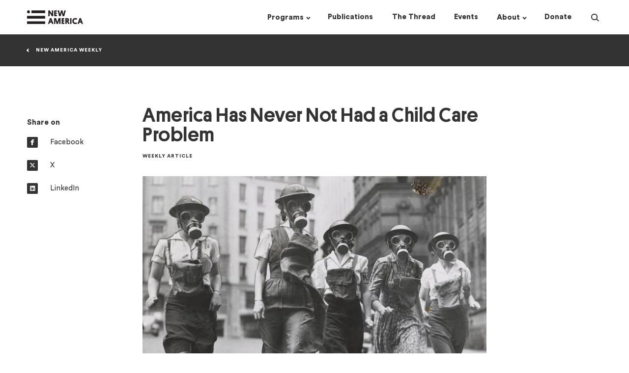

--- FILE ---
content_type: text/css; charset="utf-8"
request_url: https://www.newamerica.org/static/css/na-core-components-f9f2614d6db671718f53.css
body_size: 2218
content:
.global-feedback{background:#fff;border-radius:4px;bottom:15px;-moz-box-shadow:0 0 20px 1px rgba(51,51,51,.15);-webkit-box-shadow:0 0 20px 1px rgba(51,51,51,.15);box-shadow:0 0 20px 1px rgba(51,51,51,.15);height:40px;left:15px;overflow:hidden;padding:25px;position:fixed;-webkit-transition:all .3s cubic-bezier(.33,0,.2,1);-moz-transition:all .3s cubic-bezier(.33,0,.2,1);-o-transition:all .3s cubic-bezier(.33,0,.2,1);transition:all .3s cubic-bezier(.33,0,.2,1);width:110px;z-index:1000}@media(min-width:768px){.global-feedback{bottom:25px;left:25px}}.global-feedback__level,.global-feedback__type{padding-bottom:10px;padding-top:10px}.global-feedback__level a,.global-feedback__type a{cursor:pointer;padding-right:15px}.global-feedback__level a.selected,.global-feedback__level a:hover,.global-feedback__type a.selected,.global-feedback__type a:hover{color:#007e76}.global-feedback__type{border-bottom:1px solid #ddd;border-top:1px solid #ddd}.global-feedback__level .button--text{cursor:pointer;margin-right:15px}.global-feedback__level .button--text.selected{color:#007e76}.global-feedback form{display:none}.global-feedback.open{border-radius:0;height:480px;overflow-y:scroll;width:calc(100vw - 30px)}@media(min-width:768px){.global-feedback.open{width:500px}}.global-feedback.open form{display:block}.global-feedback:not(.open) .open-close{cursor:pointer;height:100%;left:0;position:absolute;top:0;width:100%}.global-feedback:not(.open) .open-close h5{left:50%;position:absolute;top:50%;-webkit-transform:translate(-50%,-50%);-moz-transform:translate(-50%,-50%);-o-transform:translate(-50%,-50%);transform:translate(-50%,-50%)}.global-feedback.open .open-close{cursor:pointer;height:auto;position:absolute;right:15px;top:15px;width:auto}.cookies-notification{background:#333;bottom:0;left:0;padding-bottom:15px;padding-top:15px;position:fixed;-webkit-transition:bottom .35s ease;-moz-transition:bottom .35s ease;-o-transition:bottom .35s ease;transition:bottom .35s ease;width:100vw;z-index:100}.cookies-notification a{padding-left:15px}.cookies-notification .col-md-8{margin-top:3px}@media(min-width:768px){.cookies-notification .col-md-4{text-align:right}}.cookies-notification.hidden{bottom:-200px}.resources-block{position:relative}.resources-block__item-wrapper{height:290px;margin-bottom:10px;position:relative}.resources-block .resources-block__item__top__description{margin-top:60px;max-height:calc(100% - 270px);overflow-y:scroll;padding-top:25px;position:relative;visibility:hidden}.resources-block .resources-block__item__top__description.no-image{max-height:calc(100% - 100px)}@media(min-width:768px){.resources-block .resources-block__item__top__description{padding-left:16.66666%;padding-right:16.66666%}}.resources-block__item__top{height:155px;padding:15px;position:relative;-webkit-transition:height .15s ease,padding .15s ease;-moz-transition:height .15s ease,padding .15s ease;-o-transition:height .15s ease,padding .15s ease;transition:height .15s ease,padding .15s ease}.resources-block__item__top__image{height:125px;left:50%;position:relative;top:25px;-webkit-transform:translateX(-50%);-moz-transform:translateX(-50%);-o-transform:translateX(-50%);transform:translateX(-50%);-webkit-transition:top .15s ease;-moz-transition:top .15s ease;-o-transition:top .15s ease;transition:top .15s ease;width:125px}.resources-block__item__top__image img{display:block;height:auto;left:50%;position:absolute;top:50%;-webkit-transform:translate(-50%,-50%);-moz-transform:translate(-50%,-50%);-o-transform:translate(-50%,-50%);transform:translate(-50%,-50%);width:100%}.resources-block__item__bottom{height:130px;position:relative;-webkit-transition:height .15s ease;-moz-transition:height .15s ease;-o-transition:height .15s ease;transition:height .15s ease}.resources-block__item{background:#f7f4f2;height:290px;left:5px;position:absolute;top:0;-webkit-transform:translate(0);-moz-transform:translate(0);-o-transform:translate(0);transform:translate(0);-webkit-transition:transform .15s ease,top .15s ease,left .15s ease,height .15s ease,width .15s ease,padding .15s ease;-moz-transition:transform .15s ease,top .15s ease,left .15s ease,height .15s ease,width .15s ease,padding .15s ease;-o-transition:transform .15s ease,top .15s ease,left .15s ease,height .15s ease,width .15s ease,padding .15s ease;transition:transform .15s ease,top .15s ease,left .15s ease,height .15s ease,width .15s ease,padding .15s ease;width:calc(100% - 10px)}.resources-block__item.open{-moz-box-shadow:0 0 2px 1px rgba(51,51,51,.15);-webkit-box-shadow:0 0 2px 1px rgba(51,51,51,.15);box-shadow:0 0 2px 1px rgba(51,51,51,.15);height:90vh;max-height:675px;min-height:400px;width:calc(300% - 10px);z-index:10}@media(min-width:992px){.resources-block__item.open{-moz-box-shadow:none;-webkit-box-shadow:none;box-shadow:none}}.resources-block__item.open .resources-block__item__top__image:after{background:rgba(51,51,51,.5);bottom:-35px;content:"";height:1px;left:50%;position:absolute;-webkit-transform:translateX(-50%);-moz-transform:translateX(-50%);-o-transform:translateX(-50%);transform:translateX(-50%);width:75px}.resources-block__item.open .resources-block__item__top__description{visibility:visible}.resources-block__item.open .resources-block__item__top{height:100%;padding-top:50px}.resources-block__item.open .resources-block__item__bottom{height:0}.resources-block.expanded .resources-block__overlay{background:hsla(0,0%,100%,.85);bottom:0;left:0;position:absolute;right:0;top:0;z-index:5}.resources-block__item__bottom__buttons{bottom:10px;position:absolute;right:10px}.resources-block__item__bottom__buttons__button{border:1px solid rgba(51,51,51,.5);border-radius:100px;cursor:pointer;display:inline-block;height:25px;position:relative;vertical-align:middle;width:25px}.resources-block__item__bottom__buttons__button.expand{padding-left:6px;padding-right:5px}.resources-block__item__bottom__buttons__button.link{padding-left:5px;padding-right:5px;padding-top:7px}.resources-block__item__bottom__buttons__button:first-child{margin-right:10px}.resources-block__item__bottom__buttons__button .icon-arrow>div,.resources-block__item__bottom__buttons__button .icon-plus>div{background:rgba(51,51,51,.5)}.resources-block__item__bottom__buttons__button:hover{background:#333}.resources-block__item__bottom__buttons__button:hover .icon-arrow>div,.resources-block__item__bottom__buttons__button:hover .icon-plus>div{background:#fff}.resources-block.expanded .resources-block__item__bottom__buttons__button{position:static}.resources-block.expanded .resources-block__item__bottom__buttons__button__buttons{bottom:auto;top:10px}.schedule-block{margin:0 auto;max-width:650px;width:100%}.schedule-block__sessions__session__description{display:block;max-height:0;opacity:0;overflow:hidden;-webkit-transition:max-height .25s ease,opacity .25s ease;-moz-transition:max-height .25s ease,opacity .25s ease;-o-transition:max-height .25s ease,opacity .25s ease;transition:max-height .25s ease,opacity .25s ease}.schedule-block__sessions__session__description>:first-child{display:block;padding-top:35px}.schedule-block__sessions__session.expanded .schedule-block__sessions__session__description{max-height:300vh;opacity:1}.schedule-block__sessions__session__heading__title{cursor:pointer;position:relative}.schedule-block__sessions__session__heading__title .icon-plus{position:absolute;right:0;top:50%}.schedule-block__sessions__session{border-bottom:1px solid rgba(51,51,51,.3);padding-bottom:25px;padding-top:25px}.schedule-block__sessions__session:first-child{border-top:1px solid rgba(51,51,51,.3)}.home__fellowship{padding-bottom:15px!important;padding-top:15px!important;position:relative}.home__fellowship h2{cursor:pointer}.home__fellowship__more{max-height:0;opacity:0;overflow:hidden;-webkit-transition:all .3s ease;-moz-transition:all .3s ease;-o-transition:all .3s ease;transition:all .3s ease}.home__fellowship__more u{text-decoration:none}.home__fellowship__more__description{margin-bottom:25px!important;margin-top:25px!important}.home__fellowship__more__button{padding-bottom:25px}.home__fellowship__more__label{display:inline-block;margin-right:25px}.home__fellowship__more__label .bold{padding-right:5px}.home__fellowship.expanded .home__fellowship__more{max-height:none;opacity:1}.home__fellowship .icon-plus{display:inline-block;position:absolute;right:0;top:35px}.report__overlay{background:#fff;height:100vh;left:0;max-width:1200px;opacity:0;position:fixed;top:0;-webkit-transition:all .35s ease;-moz-transition:all .35s ease;-o-transition:all .35s ease;transition:all .35s ease;visibility:hidden;width:100vw;z-index:700}@media(min-width:768px){.report__overlay{border-radius:4px;height:calc(100vh - 60px);left:50%;top:50%;-webkit-transform:translate(-50%,-40%);-moz-transform:translate(-50%,-40%);-o-transform:translate(-50%,-40%);transform:translate(-50%,-40%)}}.report__overlay__top-bar{background:#fff;border-radius:4px;margin:0 auto;position:absolute;width:100%;z-index:5000}@media(min-width:992px){.report__overlay__top-bar{padding-top:50px}}.report__overlay__top-bar__content{border-bottom:1px solid #d5d5d5;padding:0 15px}@media(min-width:992px){.report__overlay__top-bar__content{padding:0}}.report__overlay__top-bar h3,.report__overlay__top-bar__content>div{display:inline-block;vertical-align:middle}.report__overlay__top-bar h3{line-height:75px}.report__overlay__top-bar .icon-plus{cursor:pointer;float:right;position:absolute;right:25px;top:25px}.report__overlay__scroll-wrapper{height:100%;margin:0 auto;overflow:scroll;padding-left:15px;padding-right:15px;padding-top:75px;position:relative;width:100%}@media(min-width:992px){.report__overlay__scroll-wrapper{padding-top:125px}}.report__overlay__header{background:#fff;border-bottom:1px solid #dedede;height:66px;left:0;position:absolute;top:0;width:100%;z-index:5}.report__overlay.open{opacity:1;visibility:visible}@media(min-width:768px){.report__overlay.open{-webkit-transform:translate(-50%,-50%);-moz-transform:translate(-50%,-50%);-o-transform:translate(-50%,-50%);transform:translate(-50%,-50%)}}.report__grey-out.active{background:rgba(51,51,51,.3);height:100vh;left:0;position:fixed;top:0;width:100vw;z-index:600}.menu-button{cursor:pointer;left:15px;position:fixed;top:85px;z-index:500}@media(min-width:1200px){.menu-button{left:calc(50vw - 585px)}}.menu-button i{background:#d5d5d5;border-radius:100px;display:inline-block;height:60px;position:relative;-webkit-transition:all .15s ease;-moz-transition:all .15s ease;-o-transition:all .15s ease;transition:all .15s ease;vertical-align:middle;width:60px;z-index:1}.menu-button i:before{left:50%;position:absolute;top:50%;-webkit-transform:translate(-50%,-50%);-moz-transform:translate(-50%,-50%);-o-transform:translate(-50%,-50%);transform:translate(-50%,-50%)}.menu-button:hover i{background:#333;color:#fff}.menu-button h5{display:inline-block;left:-20px;overflow:hidden;padding-right:15px;position:relative;vertical-align:middle;white-space:nowrap;z-index:0}.menu-button h5 span{background:#fff;display:block;padding:5px 15px 5px 35px;position:relative;-webkit-transition:transform .25s cubic-bezier(.17,.67,.07,1.39);-moz-transition:transform .25s cubic-bezier(.17,.67,.07,1.39);-o-transition:transform .25s cubic-bezier(.17,.67,.07,1.39);transition:transform .25s cubic-bezier(.17,.67,.07,1.39);width:100%}@media(max-width:992px){.report__content-menu{margin-left:-15px;margin-right:-15px}}.report__menu__subsection{background:#dedede;border-top:1px solid #bababa}.report__menu__subsection a{box-shadow:inset 0 0 0 0 #333;display:block;padding:25px;-webkit-transition:box-shadow .15s ease;-moz-transition:box-shadow .15s ease;-o-transition:box-shadow .15s ease;transition:box-shadow .15s ease}.report__menu__subsection a:hover{box-shadow:inset 5px 0 0 0 #333}.report__menu__section__subsections{opacity:0;overflow:hidden;-webkit-transition:all .35s ease;-moz-transition:all .35s ease;-o-transition:all .35s ease;transition:all .35s ease}.report__menu__section__title{border-top:1px solid #d5d5d5;cursor:pointer;overflow:hidden;position:relative}.report__menu__section__title h4{padding-bottom:25px;padding-right:90px;padding-top:25px;white-space:normal}.report__menu__section__title .home-div{display:inline-block;margin-right:15px;vertical-align:middle;width:16px}.report__menu__section__title .home-div i{color:#333}.report__menu__section__title .interactive-div{display:inline-block;margin-right:15px;-webkit-transition:all .3s ease;-moz-transition:all .3s ease;-o-transition:all .3s ease;transition:all .3s ease;vertical-align:middle;white-space:normal;width:16px}.report__menu__section__title .interactive-div i{background:#fff;border-radius:25px;color:#333;padding:5px;position:relative;z-index:1}.report__menu__section__title .interactive-div__text{background:#2ebcb3;height:calc(100% + 52px);left:-25px;opacity:0;overflow:hidden;position:absolute;top:-27px;-webkit-transition:all .3s ease;-moz-transition:all .3s ease;-o-transition:all .3s ease;transition:all .3s ease;visibility:hidden;width:0;z-index:0}.report__menu__section__title .interactive-div__text:after{background:#2ebcb3;content:"";height:20px;position:absolute;right:-10px;top:calc(50% - 10px);transform:rotate(-45deg);width:20px}.report__menu__section__title .interactive-div__text h6{font-size:14px;margin:0;position:absolute;right:25px;top:calc(50% - 20px);width:150px}.report__menu__section__title .col-11 a{box-shadow:inset 0 0 0 0 #333;display:block;padding-left:25px;-webkit-transition:box-shadow .15s ease;-moz-transition:box-shadow .15s ease;-o-transition:box-shadow .15s ease;transition:box-shadow .15s ease;white-space:nowrap}.report__menu__section__title .col-11 a:hover{box-shadow:inset 5px 0 0 0 #333}.report__menu__section__title .col-11 a:hover .interactive-div{width:250px}.report__menu__section__title .col-11 a:hover .interactive-div__text{opacity:1;overflow:visible;visibility:visible;width:275px}.report__menu__section__title h4{display:inline-block;vertical-align:middle}.report__menu__section:last-child .report__menu__section__title{border-bottom:1px solid #d5d5d5}.report__menu__section:last-child .report__menu__section__title .report__menu__subsection:first-child{border-top:none}.report__menu__section:last-child .report__menu__section__title .report__menu__subsection:last-child{border-bottom:1px solid #d5d5d5}.icon-plus-wrapper{background:#fff;border:1px solid #333;border-radius:16px;float:right;height:16px;position:relative;top:calc(50% - 8px);-webkit-transform:rotate(0deg);-moz-transform:rotate(0deg);-o-transform:rotate(0deg);transform:rotate(0deg);-webkit-transition:transform .35s ease;-moz-transition:transform .35s ease;-o-transition:transform .35s ease;transition:transform .35s ease;width:16px}.icon-plus-wrapper .icon-plus{height:8px;left:50%;position:absolute;top:50%;-webkit-transform:translate(-50%,-50%);-moz-transform:translate(-50%,-50%);-o-transform:translate(-50%,-50%);transform:translate(-50%,-50%);width:8px}.report__menu__section.expanded .report__menu__section__subsections{opacity:1}.report__menu__section.expanded .icon-plus-wrapper{-webkit-transform:rotate(45deg);-moz-transform:rotate(45deg);-o-transform:rotate(45deg);transform:rotate(45deg)}.report__menu__section .col-1:hover .icon-plus-wrapper{background:#333}.report__menu__section .col-1:hover .icon-plus-wrapper .icon-plus>*{background:#fff}.subscribe__fields__sticky-wrapper{-webkit-transform:translateY(0);-moz-transform:translateY(0);-o-transform:translateY(0);transform:translateY(0);-webkit-transition:transform .15s ease-in-out;-moz-transition:transform .15s ease-in-out;-o-transition:transform .15s ease-in-out;transition:transform .15s ease-in-out}@media(min-width:768px){.subscribe__fields__sticky-wrapper{width:380px}}@media(min-width:992px){.subscribe__fields__sticky-wrapper{width:500px}}@media(min-width:768px){.scroll-entered>.shifted .subscribe__fields__sticky-wrapper{position:fixed;top:0}.scroll-reverse .scroll-entered>.shifted .subscribe__fields__sticky-wrapper{-webkit-transform:translateY(70px);-moz-transform:translateY(70px);-o-transform:translateY(70px);transform:translateY(70px)}}.subscribe .input{margin-bottom:15px}.desktop-submit{display:none}@media(min-width:768px){.desktop-submit{display:block}}.mobile-submit{display:block}@media(min-width:768px){.mobile-submit{display:none}}.home__subscribe{padding-bottom:115px;white-space:nowrap;width:100%}.home__subscribe .primary,.home__subscribe .secondary{display:inline-block;max-width:925px;position:relative;-webkit-transform:translateX(0);-moz-transform:translateX(0);-o-transform:translateX(0);transform:translateX(0);-webkit-transition:transform .5s ease,opacity .5s ease,visibility .5s ease;-moz-transition:transform .5s ease,opacity .5s ease,visibility .5s ease;-o-transition:transform .5s ease,opacity .5s ease,visibility .5s ease;transition:transform .5s ease,opacity .5s ease,visibility .5s ease;vertical-align:top;visibility:visible;white-space:normal;width:100%}.home__subscribe .subscribe__fields{white-space:normal}.home__subscribe .subscribe__lists{max-height:250px;overflow:hidden}.home__subscribe .secondary{opacity:0;visibility:hidden}.home__subscribe__toggles span{padding-left:10px;padding-right:10px}.home__subscribe__toggles label{cursor:pointer}.home__subscribe.shifted .subscribe__lists{max-height:none}.home__subscribe.shifted .primary,.home__subscribe.shifted .secondary{-webkit-transform:translateX(-100%);-moz-transform:translateX(-100%);-o-transform:translateX(-100%);transform:translateX(-100%)}.home__subscribe.shifted .primary{opacity:0;visibility:hidden}.home__subscribe.shifted .secondary{opacity:1;visibility:visible}.home__subscribe.shifted .home__subscribe__next{right:-20%}.recaptcha-notice{font-family:Circular;font-size:.9375rem;line-height:1.125rem}.grecaptcha-badge{visibility:hidden}
/*# sourceMappingURL=na-core-components-f9f2614d6db671718f53.css.map*/

--- FILE ---
content_type: text/javascript; charset="utf-8"
request_url: https://www.newamerica.org/static/js/464-f9f2614d6db671718f53.js
body_size: 13385
content:
(self.webpackChunknewamerica_cms=self.webpackChunknewamerica_cms||[]).push([[464],{24262:(t,e,n)=>{"use strict";n.d(e,{Z:()=>o});var r=6e4;function o(t){var e=new Date(t.getTime()),n=e.getTimezoneOffset();e.setSeconds(0,0);var o=e.getTime()%r;return n*r+o}},58066:(t,e,n)=>{"use strict";function r(t){if(null===t||!0===t||!1===t)return NaN;var e=Number(t);return isNaN(e)?e:e<0?Math.ceil(e):Math.floor(e)}n.d(e,{Z:()=>r})},15933:(t,e,n)=>{"use strict";n.d(e,{Z:()=>B});var r=n(58066),o=n(24262),a=n(19013);var i={lessThanXSeconds:{one:"less than a second",other:"less than {{count}} seconds"},xSeconds:{one:"1 second",other:"{{count}} seconds"},halfAMinute:"half a minute",lessThanXMinutes:{one:"less than a minute",other:"less than {{count}} minutes"},xMinutes:{one:"1 minute",other:"{{count}} minutes"},aboutXHours:{one:"about 1 hour",other:"about {{count}} hours"},xHours:{one:"1 hour",other:"{{count}} hours"},xDays:{one:"1 day",other:"{{count}} days"},aboutXMonths:{one:"about 1 month",other:"about {{count}} months"},xMonths:{one:"1 month",other:"{{count}} months"},aboutXYears:{one:"about 1 year",other:"about {{count}} years"},xYears:{one:"1 year",other:"{{count}} years"},overXYears:{one:"over 1 year",other:"over {{count}} years"},almostXYears:{one:"almost 1 year",other:"almost {{count}} years"}};function u(t){return function(e){var n=e||{},r=n.width?String(n.width):t.defaultWidth;return t.formats[r]||t.formats[t.defaultWidth]}}var s={date:u({formats:{full:"EEEE, MMMM do, y",long:"MMMM do, y",medium:"MMM d, y",short:"MM/dd/yyyy"},defaultWidth:"full"}),time:u({formats:{full:"h:mm:ss a zzzz",long:"h:mm:ss a z",medium:"h:mm:ss a",short:"h:mm a"},defaultWidth:"full"}),dateTime:u({formats:{full:"{{date}} 'at' {{time}}",long:"{{date}} 'at' {{time}}",medium:"{{date}}, {{time}}",short:"{{date}}, {{time}}"},defaultWidth:"full"})};var c={lastWeek:"'last' eeee 'at' p",yesterday:"'yesterday at' p",today:"'today at' p",tomorrow:"'tomorrow at' p",nextWeek:"eeee 'at' p",other:"P"};function l(t){return function(e,n){var r=n||{},o=r.width?String(r.width):t.defaultWidth;return("formatting"===(r.context?String(r.context):"standalone")&&t.formattingValues?t.formattingValues[o]||t.formattingValues[t.defaultFormattingWidth]:t.values[o]||t.values[t.defaultWidth])[t.argumentCallback?t.argumentCallback(e):e]}}function h(t){return function(e,n){var r=String(e),o=n||{},a=o.width,i=a&&t.matchPatterns[a]||t.matchPatterns[t.defaultMatchWidth],u=r.match(i);if(!u)return null;var s,c=u[0],l=a&&t.parsePatterns[a]||t.parsePatterns[t.defaultParseWidth];return s="[object Array]"===Object.prototype.toString.call(l)?l.findIndex((function(t){return t.test(r)})):function(t,e){for(var n in t)if(t.hasOwnProperty(n)&&e(t[n]))return n}(l,(function(t){return t.test(r)})),s=t.valueCallback?t.valueCallback(s):s,{value:s=o.valueCallback?o.valueCallback(s):s,rest:r.slice(c.length)}}}var f;const d={formatDistance:function(t,e,n){var r;return n=n||{},r="string"==typeof i[t]?i[t]:1===e?i[t].one:i[t].other.replace("{{count}}",e),n.addSuffix?n.comparison>0?"in "+r:r+" ago":r},formatLong:s,formatRelative:function(t,e,n,r){return c[t]},localize:{ordinalNumber:function(t,e){var n=Number(t),r=n%100;if(r>20||r<10)switch(r%10){case 1:return n+"st";case 2:return n+"nd";case 3:return n+"rd"}return n+"th"},era:l({values:{narrow:["B","A"],abbreviated:["BC","AD"],wide:["Before Christ","Anno Domini"]},defaultWidth:"wide"}),quarter:l({values:{narrow:["1","2","3","4"],abbreviated:["Q1","Q2","Q3","Q4"],wide:["1st quarter","2nd quarter","3rd quarter","4th quarter"]},defaultWidth:"wide",argumentCallback:function(t){return Number(t)-1}}),month:l({values:{narrow:["J","F","M","A","M","J","J","A","S","O","N","D"],abbreviated:["Jan","Feb","Mar","Apr","May","Jun","Jul","Aug","Sep","Oct","Nov","Dec"],wide:["January","February","March","April","May","June","July","August","September","October","November","December"]},defaultWidth:"wide"}),day:l({values:{narrow:["S","M","T","W","T","F","S"],short:["Su","Mo","Tu","We","Th","Fr","Sa"],abbreviated:["Sun","Mon","Tue","Wed","Thu","Fri","Sat"],wide:["Sunday","Monday","Tuesday","Wednesday","Thursday","Friday","Saturday"]},defaultWidth:"wide"}),dayPeriod:l({values:{narrow:{am:"a",pm:"p",midnight:"mi",noon:"n",morning:"morning",afternoon:"afternoon",evening:"evening",night:"night"},abbreviated:{am:"AM",pm:"PM",midnight:"midnight",noon:"noon",morning:"morning",afternoon:"afternoon",evening:"evening",night:"night"},wide:{am:"a.m.",pm:"p.m.",midnight:"midnight",noon:"noon",morning:"morning",afternoon:"afternoon",evening:"evening",night:"night"}},defaultWidth:"wide",formattingValues:{narrow:{am:"a",pm:"p",midnight:"mi",noon:"n",morning:"in the morning",afternoon:"in the afternoon",evening:"in the evening",night:"at night"},abbreviated:{am:"AM",pm:"PM",midnight:"midnight",noon:"noon",morning:"in the morning",afternoon:"in the afternoon",evening:"in the evening",night:"at night"},wide:{am:"a.m.",pm:"p.m.",midnight:"midnight",noon:"noon",morning:"in the morning",afternoon:"in the afternoon",evening:"in the evening",night:"at night"}},defaultFormattingWidth:"wide"})},match:{ordinalNumber:(f={matchPattern:/^(\d+)(th|st|nd|rd)?/i,parsePattern:/\d+/i,valueCallback:function(t){return parseInt(t,10)}},function(t,e){var n=String(t),r=e||{},o=n.match(f.matchPattern);if(!o)return null;var a=o[0],i=n.match(f.parsePattern);if(!i)return null;var u=f.valueCallback?f.valueCallback(i[0]):i[0];return{value:u=r.valueCallback?r.valueCallback(u):u,rest:n.slice(a.length)}}),era:h({matchPatterns:{narrow:/^(b|a)/i,abbreviated:/^(b\.?\s?c\.?|b\.?\s?c\.?\s?e\.?|a\.?\s?d\.?|c\.?\s?e\.?)/i,wide:/^(before christ|before common era|anno domini|common era)/i},defaultMatchWidth:"wide",parsePatterns:{any:[/^b/i,/^(a|c)/i]},defaultParseWidth:"any"}),quarter:h({matchPatterns:{narrow:/^[1234]/i,abbreviated:/^q[1234]/i,wide:/^[1234](th|st|nd|rd)? quarter/i},defaultMatchWidth:"wide",parsePatterns:{any:[/1/i,/2/i,/3/i,/4/i]},defaultParseWidth:"any",valueCallback:function(t){return t+1}}),month:h({matchPatterns:{narrow:/^[jfmasond]/i,abbreviated:/^(jan|feb|mar|apr|may|jun|jul|aug|sep|oct|nov|dec)/i,wide:/^(january|february|march|april|may|june|july|august|september|october|november|december)/i},defaultMatchWidth:"wide",parsePatterns:{narrow:[/^j/i,/^f/i,/^m/i,/^a/i,/^m/i,/^j/i,/^j/i,/^a/i,/^s/i,/^o/i,/^n/i,/^d/i],any:[/^ja/i,/^f/i,/^mar/i,/^ap/i,/^may/i,/^jun/i,/^jul/i,/^au/i,/^s/i,/^o/i,/^n/i,/^d/i]},defaultParseWidth:"any"}),day:h({matchPatterns:{narrow:/^[smtwf]/i,short:/^(su|mo|tu|we|th|fr|sa)/i,abbreviated:/^(sun|mon|tue|wed|thu|fri|sat)/i,wide:/^(sunday|monday|tuesday|wednesday|thursday|friday|saturday)/i},defaultMatchWidth:"wide",parsePatterns:{narrow:[/^s/i,/^m/i,/^t/i,/^w/i,/^t/i,/^f/i,/^s/i],any:[/^su/i,/^m/i,/^tu/i,/^w/i,/^th/i,/^f/i,/^sa/i]},defaultParseWidth:"any"}),dayPeriod:h({matchPatterns:{narrow:/^(a|p|mi|n|(in the|at) (morning|afternoon|evening|night))/i,any:/^([ap]\.?\s?m\.?|midnight|noon|(in the|at) (morning|afternoon|evening|night))/i},defaultMatchWidth:"any",parsePatterns:{any:{am:/^a/i,pm:/^p/i,midnight:/^mi/i,noon:/^no/i,morning:/morning/i,afternoon:/afternoon/i,evening:/evening/i,night:/night/i}},defaultParseWidth:"any"})},options:{weekStartsOn:0,firstWeekContainsDate:1}};function p(t,e){for(var n=t<0?"-":"",r=Math.abs(t).toString();r.length<e;)r="0"+r;return n+r}const m={y:function(t,e){var n=t.getUTCFullYear(),r=n>0?n:1-n;return p("yy"===e?r%100:r,e.length)},M:function(t,e){var n=t.getUTCMonth();return"M"===e?String(n+1):p(n+1,2)},d:function(t,e){return p(t.getUTCDate(),e.length)},a:function(t,e){var n=t.getUTCHours()/12>=1?"pm":"am";switch(e){case"a":case"aa":case"aaa":return n.toUpperCase();case"aaaaa":return n[0];default:return"am"===n?"a.m.":"p.m."}},h:function(t,e){return p(t.getUTCHours()%12||12,e.length)},H:function(t,e){return p(t.getUTCHours(),e.length)},m:function(t,e){return p(t.getUTCMinutes(),e.length)},s:function(t,e){return p(t.getUTCSeconds(),e.length)}};function y(t){if(arguments.length<1)throw new TypeError("1 argument required, but only "+arguments.length+" present");var e=(0,a.Z)(t),n=e.getUTCDay(),r=(n<1?7:0)+n-1;return e.setUTCDate(e.getUTCDate()-r),e.setUTCHours(0,0,0,0),e}function g(t){if(arguments.length<1)throw new TypeError("1 argument required, but only "+arguments.length+" present");var e=(0,a.Z)(t),n=e.getUTCFullYear(),r=new Date(0);r.setUTCFullYear(n+1,0,4),r.setUTCHours(0,0,0,0);var o=y(r),i=new Date(0);i.setUTCFullYear(n,0,4),i.setUTCHours(0,0,0,0);var u=y(i);return e.getTime()>=o.getTime()?n+1:e.getTime()>=u.getTime()?n:n-1}function v(t){if(arguments.length<1)throw new TypeError("1 argument required, but only "+arguments.length+" present");var e=(0,a.Z)(t),n=y(e).getTime()-function(t){if(arguments.length<1)throw new TypeError("1 argument required, but only "+arguments.length+" present");var e=g(t),n=new Date(0);return n.setUTCFullYear(e,0,4),n.setUTCHours(0,0,0,0),y(n)}(e).getTime();return Math.round(n/6048e5)+1}function w(t,e){if(arguments.length<1)throw new TypeError("1 argument required, but only "+arguments.length+" present");var n=e||{},o=n.locale,i=o&&o.options&&o.options.weekStartsOn,u=null==i?0:(0,r.Z)(i),s=null==n.weekStartsOn?u:(0,r.Z)(n.weekStartsOn);if(!(s>=0&&s<=6))throw new RangeError("weekStartsOn must be between 0 and 6 inclusively");var c=(0,a.Z)(t),l=c.getUTCDay(),h=(l<s?7:0)+l-s;return c.setUTCDate(c.getUTCDate()-h),c.setUTCHours(0,0,0,0),c}function b(t,e){if(arguments.length<1)throw new TypeError("1 argument required, but only "+arguments.length+" present");var n=(0,a.Z)(t,e),o=n.getUTCFullYear(),i=e||{},u=i.locale,s=u&&u.options&&u.options.firstWeekContainsDate,c=null==s?1:(0,r.Z)(s),l=null==i.firstWeekContainsDate?c:(0,r.Z)(i.firstWeekContainsDate);if(!(l>=1&&l<=7))throw new RangeError("firstWeekContainsDate must be between 1 and 7 inclusively");var h=new Date(0);h.setUTCFullYear(o+1,0,l),h.setUTCHours(0,0,0,0);var f=w(h,e),d=new Date(0);d.setUTCFullYear(o,0,l),d.setUTCHours(0,0,0,0);var p=w(d,e);return n.getTime()>=f.getTime()?o+1:n.getTime()>=p.getTime()?o:o-1}function T(t,e){if(arguments.length<1)throw new TypeError("1 argument required, but only "+arguments.length+" present");var n=(0,a.Z)(t),o=w(n,e).getTime()-function(t,e){if(arguments.length<1)throw new TypeError("1 argument required, but only "+arguments.length+" present");var n=e||{},o=n.locale,a=o&&o.options&&o.options.firstWeekContainsDate,i=null==a?1:(0,r.Z)(a),u=null==n.firstWeekContainsDate?i:(0,r.Z)(n.firstWeekContainsDate),s=b(t,e),c=new Date(0);return c.setUTCFullYear(s,0,u),c.setUTCHours(0,0,0,0),w(c,e)}(n,e).getTime();return Math.round(o/6048e5)+1}var x="midnight",O="noon",C="morning",P="afternoon",E="evening",M="night",S={G:function(t,e,n){var r=t.getUTCFullYear()>0?1:0;switch(e){case"G":case"GG":case"GGG":return n.era(r,{width:"abbreviated"});case"GGGGG":return n.era(r,{width:"narrow"});default:return n.era(r,{width:"wide"})}},y:function(t,e,n){if("yo"===e){var r=t.getUTCFullYear(),o=r>0?r:1-r;return n.ordinalNumber(o,{unit:"year"})}return m.y(t,e)},Y:function(t,e,n,r){var o=b(t,r),a=o>0?o:1-o;return"YY"===e?p(a%100,2):"Yo"===e?n.ordinalNumber(a,{unit:"year"}):p(a,e.length)},R:function(t,e){return p(g(t),e.length)},u:function(t,e){return p(t.getUTCFullYear(),e.length)},Q:function(t,e,n){var r=Math.ceil((t.getUTCMonth()+1)/3);switch(e){case"Q":return String(r);case"QQ":return p(r,2);case"Qo":return n.ordinalNumber(r,{unit:"quarter"});case"QQQ":return n.quarter(r,{width:"abbreviated",context:"formatting"});case"QQQQQ":return n.quarter(r,{width:"narrow",context:"formatting"});default:return n.quarter(r,{width:"wide",context:"formatting"})}},q:function(t,e,n){var r=Math.ceil((t.getUTCMonth()+1)/3);switch(e){case"q":return String(r);case"qq":return p(r,2);case"qo":return n.ordinalNumber(r,{unit:"quarter"});case"qqq":return n.quarter(r,{width:"abbreviated",context:"standalone"});case"qqqqq":return n.quarter(r,{width:"narrow",context:"standalone"});default:return n.quarter(r,{width:"wide",context:"standalone"})}},M:function(t,e,n){var r=t.getUTCMonth();switch(e){case"M":case"MM":return m.M(t,e);case"Mo":return n.ordinalNumber(r+1,{unit:"month"});case"MMM":return n.month(r,{width:"abbreviated",context:"formatting"});case"MMMMM":return n.month(r,{width:"narrow",context:"formatting"});default:return n.month(r,{width:"wide",context:"formatting"})}},L:function(t,e,n){var r=t.getUTCMonth();switch(e){case"L":return String(r+1);case"LL":return p(r+1,2);case"Lo":return n.ordinalNumber(r+1,{unit:"month"});case"LLL":return n.month(r,{width:"abbreviated",context:"standalone"});case"LLLLL":return n.month(r,{width:"narrow",context:"standalone"});default:return n.month(r,{width:"wide",context:"standalone"})}},w:function(t,e,n,r){var o=T(t,r);return"wo"===e?n.ordinalNumber(o,{unit:"week"}):p(o,e.length)},I:function(t,e,n){var r=v(t);return"Io"===e?n.ordinalNumber(r,{unit:"week"}):p(r,e.length)},d:function(t,e,n){return"do"===e?n.ordinalNumber(t.getUTCDate(),{unit:"date"}):m.d(t,e)},D:function(t,e,n){var r=function(t){if(arguments.length<1)throw new TypeError("1 argument required, but only "+arguments.length+" present");var e=(0,a.Z)(t),n=e.getTime();e.setUTCMonth(0,1),e.setUTCHours(0,0,0,0);var r=n-e.getTime();return Math.floor(r/864e5)+1}(t);return"Do"===e?n.ordinalNumber(r,{unit:"dayOfYear"}):p(r,e.length)},E:function(t,e,n){var r=t.getUTCDay();switch(e){case"E":case"EE":case"EEE":return n.day(r,{width:"abbreviated",context:"formatting"});case"EEEEE":return n.day(r,{width:"narrow",context:"formatting"});case"EEEEEE":return n.day(r,{width:"short",context:"formatting"});default:return n.day(r,{width:"wide",context:"formatting"})}},e:function(t,e,n,r){var o=t.getUTCDay(),a=(o-r.weekStartsOn+8)%7||7;switch(e){case"e":return String(a);case"ee":return p(a,2);case"eo":return n.ordinalNumber(a,{unit:"day"});case"eee":return n.day(o,{width:"abbreviated",context:"formatting"});case"eeeee":return n.day(o,{width:"narrow",context:"formatting"});case"eeeeee":return n.day(o,{width:"short",context:"formatting"});default:return n.day(o,{width:"wide",context:"formatting"})}},c:function(t,e,n,r){var o=t.getUTCDay(),a=(o-r.weekStartsOn+8)%7||7;switch(e){case"c":return String(a);case"cc":return p(a,e.length);case"co":return n.ordinalNumber(a,{unit:"day"});case"ccc":return n.day(o,{width:"abbreviated",context:"standalone"});case"ccccc":return n.day(o,{width:"narrow",context:"standalone"});case"cccccc":return n.day(o,{width:"short",context:"standalone"});default:return n.day(o,{width:"wide",context:"standalone"})}},i:function(t,e,n){var r=t.getUTCDay(),o=0===r?7:r;switch(e){case"i":return String(o);case"ii":return p(o,e.length);case"io":return n.ordinalNumber(o,{unit:"day"});case"iii":return n.day(r,{width:"abbreviated",context:"formatting"});case"iiiii":return n.day(r,{width:"narrow",context:"formatting"});case"iiiiii":return n.day(r,{width:"short",context:"formatting"});default:return n.day(r,{width:"wide",context:"formatting"})}},a:function(t,e,n){var r=t.getUTCHours()/12>=1?"pm":"am";switch(e){case"a":case"aa":case"aaa":return n.dayPeriod(r,{width:"abbreviated",context:"formatting"});case"aaaaa":return n.dayPeriod(r,{width:"narrow",context:"formatting"});default:return n.dayPeriod(r,{width:"wide",context:"formatting"})}},b:function(t,e,n){var r,o=t.getUTCHours();switch(r=12===o?O:0===o?x:o/12>=1?"pm":"am",e){case"b":case"bb":case"bbb":return n.dayPeriod(r,{width:"abbreviated",context:"formatting"});case"bbbbb":return n.dayPeriod(r,{width:"narrow",context:"formatting"});default:return n.dayPeriod(r,{width:"wide",context:"formatting"})}},B:function(t,e,n){var r,o=t.getUTCHours();switch(r=o>=17?E:o>=12?P:o>=4?C:M,e){case"B":case"BB":case"BBB":return n.dayPeriod(r,{width:"abbreviated",context:"formatting"});case"BBBBB":return n.dayPeriod(r,{width:"narrow",context:"formatting"});default:return n.dayPeriod(r,{width:"wide",context:"formatting"})}},h:function(t,e,n){if("ho"===e){var r=t.getUTCHours()%12;return 0===r&&(r=12),n.ordinalNumber(r,{unit:"hour"})}return m.h(t,e)},H:function(t,e,n){return"Ho"===e?n.ordinalNumber(t.getUTCHours(),{unit:"hour"}):m.H(t,e)},K:function(t,e,n){var r=t.getUTCHours()%12;return"Ko"===e?n.ordinalNumber(r,{unit:"hour"}):p(r,e.length)},k:function(t,e,n){var r=t.getUTCHours();return 0===r&&(r=24),"ko"===e?n.ordinalNumber(r,{unit:"hour"}):p(r,e.length)},m:function(t,e,n){return"mo"===e?n.ordinalNumber(t.getUTCMinutes(),{unit:"minute"}):m.m(t,e)},s:function(t,e,n){return"so"===e?n.ordinalNumber(t.getUTCSeconds(),{unit:"second"}):m.s(t,e)},S:function(t,e){var n=e.length,r=t.getUTCMilliseconds();return p(Math.floor(r*Math.pow(10,n-3)),n)},X:function(t,e,n,r){var o=(r._originalDate||t).getTimezoneOffset();if(0===o)return"Z";switch(e){case"X":return k(o);case"XXXX":case"XX":return R(o);default:return R(o,":")}},x:function(t,e,n,r){var o=(r._originalDate||t).getTimezoneOffset();switch(e){case"x":return k(o);case"xxxx":case"xx":return R(o);default:return R(o,":")}},O:function(t,e,n,r){var o=(r._originalDate||t).getTimezoneOffset();switch(e){case"O":case"OO":case"OOO":return"GMT"+j(o,":");default:return"GMT"+R(o,":")}},z:function(t,e,n,r){var o=(r._originalDate||t).getTimezoneOffset();switch(e){case"z":case"zz":case"zzz":return"GMT"+j(o,":");default:return"GMT"+R(o,":")}},t:function(t,e,n,r){var o=r._originalDate||t;return p(Math.floor(o.getTime()/1e3),e.length)},T:function(t,e,n,r){return p((r._originalDate||t).getTime(),e.length)}};function j(t,e){var n=t>0?"-":"+",r=Math.abs(t),o=Math.floor(r/60),a=r%60;if(0===a)return n+String(o);var i=e||"";return n+String(o)+i+p(a,2)}function k(t,e){return t%60==0?(t>0?"-":"+")+p(Math.abs(t)/60,2):R(t,e)}function R(t,e){var n=e||"",r=t>0?"-":"+",o=Math.abs(t);return r+p(Math.floor(o/60),2)+n+p(o%60,2)}const U=S;function q(t,e){switch(t){case"P":return e.date({width:"short"});case"PP":return e.date({width:"medium"});case"PPP":return e.date({width:"long"});default:return e.date({width:"full"})}}function D(t,e){switch(t){case"p":return e.time({width:"short"});case"pp":return e.time({width:"medium"});case"ppp":return e.time({width:"long"});default:return e.time({width:"full"})}}var L={p:D,P:function(t,e){var n,r=t.match(/(P+)(p+)?/),o=r[1],a=r[2];if(!a)return q(t,e);switch(o){case"P":n=e.dateTime({width:"short"});break;case"PP":n=e.dateTime({width:"medium"});break;case"PPP":n=e.dateTime({width:"long"});break;default:n=e.dateTime({width:"full"})}return n.replace("{{date}}",q(o,e)).replace("{{time}}",D(a,e))}};const A=L;function W(t,e){if(arguments.length<2)throw new TypeError("2 arguments required, but only "+arguments.length+" present");return function(t,e){if(arguments.length<2)throw new TypeError("2 arguments required, but only "+arguments.length+" present");var n=(0,a.Z)(t).getTime(),o=(0,r.Z)(e);return new Date(n+o)}(t,-(0,r.Z)(e))}var _=["D","DD","YY","YYYY"];var H=/[yYQqMLwIdDecihHKkms]o|(\w)\1*|''|'(''|[^'])+('|$)|./g,N=/P+p+|P+|p+|''|'(''|[^'])+('|$)|./g,Y=/^'(.*?)'?$/,Z=/''/g;function B(t,e,n){if(arguments.length<2)throw new TypeError("2 arguments required, but only "+arguments.length+" present");var i=String(e),u=n||{},s=u.locale||d,c=s.options&&s.options.firstWeekContainsDate,l=null==c?1:(0,r.Z)(c),h=null==u.firstWeekContainsDate?l:(0,r.Z)(u.firstWeekContainsDate);if(!(h>=1&&h<=7))throw new RangeError("firstWeekContainsDate must be between 1 and 7 inclusively");var f=s.options&&s.options.weekStartsOn,p=null==f?0:(0,r.Z)(f),m=null==u.weekStartsOn?p:(0,r.Z)(u.weekStartsOn);if(!(m>=0&&m<=6))throw new RangeError("weekStartsOn must be between 0 and 6 inclusively");if(!s.localize)throw new RangeError("locale must contain localize property");if(!s.formatLong)throw new RangeError("locale must contain formatLong property");var y=(0,a.Z)(t);if(!function(t){if(arguments.length<1)throw new TypeError("1 argument required, but only "+arguments.length+" present");var e=(0,a.Z)(t);return!isNaN(e)}(y))throw new RangeError("Invalid time value");var g=W(y,(0,o.Z)(y)),v={firstWeekContainsDate:h,weekStartsOn:m,locale:s,_originalDate:y};return i.match(N).map((function(t){var e=t[0];return"p"===e||"P"===e?(0,A[e])(t,s.formatLong,v):t})).join("").match(H).map((function(t){if("''"===t)return"'";var e=t[0];if("'"===e)return t.match(Y)[1].replace(Z,"'");var n,r=U[e];return r?(u.awareOfUnicodeTokens||(n=t,-1===_.indexOf(n))||function(t){throw new RangeError("`options.awareOfUnicodeTokens` must be set to `true` to use `"+t+"` token; see: https://git.io/fxCyr")}(t),r(g,t,s.localize,v)):t})).join("")}},19013:(t,e,n)=>{"use strict";function r(t){if(arguments.length<1)throw new TypeError("1 argument required, but only "+arguments.length+" present");var e=Object.prototype.toString.call(t);return t instanceof Date||"object"==typeof t&&"[object Date]"===e?new Date(t.getTime()):"number"==typeof t||"[object Number]"===e?new Date(t):("string"!=typeof t&&"[object String]"!==e||"undefined"==typeof console||(console.warn("Starting with v2.0.0-beta.1 date-fns doesn't accept strings as arguments. Please use `parseISO` to parse strings. See: https://git.io/fpAk2"),console.warn((new Error).stack)),new Date(NaN))}n.d(e,{Z:()=>r})},67092:(t,e)=>{"use strict";e.__esModule=!0;e.canUseDOM=!("undefined"==typeof window||!window.document||!window.document.createElement),e.addEventListener=function(t,e,n){return t.addEventListener?t.addEventListener(e,n,!1):t.attachEvent("on"+e,n)},e.removeEventListener=function(t,e,n){return t.removeEventListener?t.removeEventListener(e,n,!1):t.detachEvent("on"+e,n)},e.getConfirmation=function(t,e){return e(window.confirm(t))},e.supportsHistory=function(){var t=window.navigator.userAgent;return(-1===t.indexOf("Android 2.")&&-1===t.indexOf("Android 4.0")||-1===t.indexOf("Mobile Safari")||-1!==t.indexOf("Chrome")||-1!==t.indexOf("Windows Phone"))&&(window.history&&"pushState"in window.history)},e.supportsPopStateOnHashChange=function(){return-1===window.navigator.userAgent.indexOf("Trident")},e.supportsGoWithoutReloadUsingHash=function(){return-1===window.navigator.userAgent.indexOf("Firefox")},e.isExtraneousPopstateEvent=function(t){return void 0===t.state&&-1===navigator.userAgent.indexOf("CriOS")}},88536:(t,e,n)=>{"use strict";e.__esModule=!0,e.locationsAreEqual=e.createLocation=void 0;var r=Object.assign||function(t){for(var e=1;e<arguments.length;e++){var n=arguments[e];for(var r in n)Object.prototype.hasOwnProperty.call(n,r)&&(t[r]=n[r])}return t},o=u(n(14149)),a=u(n(54545)),i=n(3074);function u(t){return t&&t.__esModule?t:{default:t}}e.createLocation=function(t,e,n,a){var u=void 0;"string"==typeof t?(u=(0,i.parsePath)(t)).state=e:(void 0===(u=r({},t)).pathname&&(u.pathname=""),u.search?"?"!==u.search.charAt(0)&&(u.search="?"+u.search):u.search="",u.hash?"#"!==u.hash.charAt(0)&&(u.hash="#"+u.hash):u.hash="",void 0!==e&&void 0===u.state&&(u.state=e));try{u.pathname=decodeURI(u.pathname)}catch(t){throw t instanceof URIError?new URIError('Pathname "'+u.pathname+'" could not be decoded. This is likely caused by an invalid percent-encoding.'):t}return n&&(u.key=n),a?u.pathname?"/"!==u.pathname.charAt(0)&&(u.pathname=(0,o.default)(u.pathname,a.pathname)):u.pathname=a.pathname:u.pathname||(u.pathname="/"),u},e.locationsAreEqual=function(t,e){return t.pathname===e.pathname&&t.search===e.search&&t.hash===e.hash&&t.key===e.key&&(0,a.default)(t.state,e.state)}},3074:(t,e)=>{"use strict";e.__esModule=!0;e.addLeadingSlash=function(t){return"/"===t.charAt(0)?t:"/"+t},e.stripLeadingSlash=function(t){return"/"===t.charAt(0)?t.substr(1):t};var n=e.hasBasename=function(t,e){return new RegExp("^"+e+"(\\/|\\?|#|$)","i").test(t)};e.stripBasename=function(t,e){return n(t,e)?t.substr(e.length):t},e.stripTrailingSlash=function(t){return"/"===t.charAt(t.length-1)?t.slice(0,-1):t},e.parsePath=function(t){var e=t||"/",n="",r="",o=e.indexOf("#");-1!==o&&(r=e.substr(o),e=e.substr(0,o));var a=e.indexOf("?");return-1!==a&&(n=e.substr(a),e=e.substr(0,a)),{pathname:e,search:"?"===n?"":n,hash:"#"===r?"":r}},e.createPath=function(t){var e=t.pathname,n=t.search,r=t.hash,o=e||"/";return n&&"?"!==n&&(o+="?"===n.charAt(0)?n:"?"+n),r&&"#"!==r&&(o+="#"===r.charAt(0)?r:"#"+r),o}},12827:(t,e,n)=>{"use strict";var r="function"==typeof Symbol&&"symbol"==typeof Symbol.iterator?function(t){return typeof t}:function(t){return t&&"function"==typeof Symbol&&t.constructor===Symbol&&t!==Symbol.prototype?"symbol":typeof t},o=Object.assign||function(t){for(var e=1;e<arguments.length;e++){var n=arguments[e];for(var r in n)Object.prototype.hasOwnProperty.call(n,r)&&(t[r]=n[r])}return t},a=h(n(30670)),i=h(n(41143)),u=n(88536),s=n(3074),c=h(n(3405)),l=n(67092);function h(t){return t&&t.__esModule?t:{default:t}}var f="popstate",d="hashchange",p=function(){try{return window.history.state||{}}catch(t){return{}}};e.Z=function(){var t=arguments.length>0&&void 0!==arguments[0]?arguments[0]:{};(0,i.default)(l.canUseDOM,"Browser history needs a DOM");var e=window.history,n=(0,l.supportsHistory)(),h=!(0,l.supportsPopStateOnHashChange)(),m=t.forceRefresh,y=void 0!==m&&m,g=t.getUserConfirmation,v=void 0===g?l.getConfirmation:g,w=t.keyLength,b=void 0===w?6:w,T=t.basename?(0,s.stripTrailingSlash)((0,s.addLeadingSlash)(t.basename)):"",x=function(t){var e=t||{},n=e.key,r=e.state,o=window.location,i=o.pathname+o.search+o.hash;return(0,a.default)(!T||(0,s.hasBasename)(i,T),'You are attempting to use a basename on a page whose URL path does not begin with the basename. Expected path "'+i+'" to begin with "'+T+'".'),T&&(i=(0,s.stripBasename)(i,T)),(0,u.createLocation)(i,r,n)},O=function(){return Math.random().toString(36).substr(2,b)},C=(0,c.default)(),P=function(t){o(_,t),_.length=e.length,C.notifyListeners(_.location,_.action)},E=function(t){(0,l.isExtraneousPopstateEvent)(t)||j(x(t.state))},M=function(){j(x(p()))},S=!1,j=function(t){if(S)S=!1,P();else{C.confirmTransitionTo(t,"POP",v,(function(e){e?P({action:"POP",location:t}):k(t)}))}},k=function(t){var e=_.location,n=U.indexOf(e.key);-1===n&&(n=0);var r=U.indexOf(t.key);-1===r&&(r=0);var o=n-r;o&&(S=!0,D(o))},R=x(p()),U=[R.key],q=function(t){return T+(0,s.createPath)(t)},D=function(t){e.go(t)},L=0,A=function(t){1===(L+=t)?((0,l.addEventListener)(window,f,E),h&&(0,l.addEventListener)(window,d,M)):0===L&&((0,l.removeEventListener)(window,f,E),h&&(0,l.removeEventListener)(window,d,M))},W=!1,_={length:e.length,action:"POP",location:R,createHref:q,push:function(t,o){(0,a.default)(!("object"===(void 0===t?"undefined":r(t))&&void 0!==t.state&&void 0!==o),"You should avoid providing a 2nd state argument to push when the 1st argument is a location-like object that already has state; it is ignored");var i="PUSH",s=(0,u.createLocation)(t,o,O(),_.location);C.confirmTransitionTo(s,i,v,(function(t){if(t){var r=q(s),o=s.key,u=s.state;if(n)if(e.pushState({key:o,state:u},null,r),y)window.location.href=r;else{var c=U.indexOf(_.location.key),l=U.slice(0,-1===c?0:c+1);l.push(s.key),U=l,P({action:i,location:s})}else(0,a.default)(void 0===u,"Browser history cannot push state in browsers that do not support HTML5 history"),window.location.href=r}}))},replace:function(t,o){(0,a.default)(!("object"===(void 0===t?"undefined":r(t))&&void 0!==t.state&&void 0!==o),"You should avoid providing a 2nd state argument to replace when the 1st argument is a location-like object that already has state; it is ignored");var i="REPLACE",s=(0,u.createLocation)(t,o,O(),_.location);C.confirmTransitionTo(s,i,v,(function(t){if(t){var r=q(s),o=s.key,u=s.state;if(n)if(e.replaceState({key:o,state:u},null,r),y)window.location.replace(r);else{var c=U.indexOf(_.location.key);-1!==c&&(U[c]=s.key),P({action:i,location:s})}else(0,a.default)(void 0===u,"Browser history cannot replace state in browsers that do not support HTML5 history"),window.location.replace(r)}}))},go:D,goBack:function(){return D(-1)},goForward:function(){return D(1)},block:function(){var t=arguments.length>0&&void 0!==arguments[0]&&arguments[0],e=C.setPrompt(t);return W||(A(1),W=!0),function(){return W&&(W=!1,A(-1)),e()}},listen:function(t){var e=C.appendListener(t);return A(1),function(){A(-1),e()}}};return _}},52540:(t,e,n)=>{"use strict";var r=Object.assign||function(t){for(var e=1;e<arguments.length;e++){var n=arguments[e];for(var r in n)Object.prototype.hasOwnProperty.call(n,r)&&(t[r]=n[r])}return t},o=l(n(30670)),a=l(n(41143)),i=n(88536),u=n(3074),s=l(n(3405)),c=n(67092);function l(t){return t&&t.__esModule?t:{default:t}}var h="hashchange",f={hashbang:{encodePath:function(t){return"!"===t.charAt(0)?t:"!/"+(0,u.stripLeadingSlash)(t)},decodePath:function(t){return"!"===t.charAt(0)?t.substr(1):t}},noslash:{encodePath:u.stripLeadingSlash,decodePath:u.addLeadingSlash},slash:{encodePath:u.addLeadingSlash,decodePath:u.addLeadingSlash}},d=function(){var t=window.location.href,e=t.indexOf("#");return-1===e?"":t.substring(e+1)},p=function(t){var e=window.location.href.indexOf("#");window.location.replace(window.location.href.slice(0,e>=0?e:0)+"#"+t)};e.Z=function(){var t=arguments.length>0&&void 0!==arguments[0]?arguments[0]:{};(0,a.default)(c.canUseDOM,"Hash history needs a DOM");var e=window.history,n=(0,c.supportsGoWithoutReloadUsingHash)(),l=t.getUserConfirmation,m=void 0===l?c.getConfirmation:l,y=t.hashType,g=void 0===y?"slash":y,v=t.basename?(0,u.stripTrailingSlash)((0,u.addLeadingSlash)(t.basename)):"",w=f[g],b=w.encodePath,T=w.decodePath,x=function(){var t=T(d());return(0,o.default)(!v||(0,u.hasBasename)(t,v),'You are attempting to use a basename on a page whose URL path does not begin with the basename. Expected path "'+t+'" to begin with "'+v+'".'),v&&(t=(0,u.stripBasename)(t,v)),(0,i.createLocation)(t)},O=(0,s.default)(),C=function(t){r(_,t),_.length=e.length,O.notifyListeners(_.location,_.action)},P=!1,E=null,M=function(){var t=d(),e=b(t);if(t!==e)p(e);else{var n=x(),r=_.location;if(!P&&(0,i.locationsAreEqual)(r,n))return;if(E===(0,u.createPath)(n))return;E=null,S(n)}},S=function(t){if(P)P=!1,C();else{O.confirmTransitionTo(t,"POP",m,(function(e){e?C({action:"POP",location:t}):j(t)}))}},j=function(t){var e=_.location,n=q.lastIndexOf((0,u.createPath)(e));-1===n&&(n=0);var r=q.lastIndexOf((0,u.createPath)(t));-1===r&&(r=0);var o=n-r;o&&(P=!0,D(o))},k=d(),R=b(k);k!==R&&p(R);var U=x(),q=[(0,u.createPath)(U)],D=function(t){(0,o.default)(n,"Hash history go(n) causes a full page reload in this browser"),e.go(t)},L=0,A=function(t){1===(L+=t)?(0,c.addEventListener)(window,h,M):0===L&&(0,c.removeEventListener)(window,h,M)},W=!1,_={length:e.length,action:"POP",location:U,createHref:function(t){return"#"+b(v+(0,u.createPath)(t))},push:function(t,e){(0,o.default)(void 0===e,"Hash history cannot push state; it is ignored");var n="PUSH",r=(0,i.createLocation)(t,void 0,void 0,_.location);O.confirmTransitionTo(r,n,m,(function(t){if(t){var e=(0,u.createPath)(r),a=b(v+e);if(d()!==a){E=e,function(t){window.location.hash=t}(a);var i=q.lastIndexOf((0,u.createPath)(_.location)),s=q.slice(0,-1===i?0:i+1);s.push(e),q=s,C({action:n,location:r})}else(0,o.default)(!1,"Hash history cannot PUSH the same path; a new entry will not be added to the history stack"),C()}}))},replace:function(t,e){(0,o.default)(void 0===e,"Hash history cannot replace state; it is ignored");var n="REPLACE",r=(0,i.createLocation)(t,void 0,void 0,_.location);O.confirmTransitionTo(r,n,m,(function(t){if(t){var e=(0,u.createPath)(r),o=b(v+e);d()!==o&&(E=e,p(o));var a=q.indexOf((0,u.createPath)(_.location));-1!==a&&(q[a]=e),C({action:n,location:r})}}))},go:D,goBack:function(){return D(-1)},goForward:function(){return D(1)},block:function(){var t=arguments.length>0&&void 0!==arguments[0]&&arguments[0],e=O.setPrompt(t);return W||(A(1),W=!0),function(){return W&&(W=!1,A(-1)),e()}},listen:function(t){var e=O.appendListener(t);return A(1),function(){A(-1),e()}}};return _}},3405:(t,e,n)=>{"use strict";e.__esModule=!0;var r,o=n(30670),a=(r=o)&&r.__esModule?r:{default:r};e.default=function(){var t=null,e=[];return{setPrompt:function(e){return(0,a.default)(null==t,"A history supports only one prompt at a time"),t=e,function(){t===e&&(t=null)}},confirmTransitionTo:function(e,n,r,o){if(null!=t){var i="function"==typeof t?t(e,n):t;"string"==typeof i?"function"==typeof r?r(i,o):((0,a.default)(!1,"A history needs a getUserConfirmation function in order to use a prompt message"),o(!0)):o(!1!==i)}else o(!0)},appendListener:function(t){var n=!0,r=function(){n&&t.apply(void 0,arguments)};return e.push(r),function(){n=!1,e=e.filter((function(t){return t!==r}))}},notifyListeners:function(){for(var t=arguments.length,n=Array(t),r=0;r<t;r++)n[r]=arguments[r];e.forEach((function(t){return t.apply(void 0,n)}))}}}},5826:t=>{t.exports=Array.isArray||function(t){return"[object Array]"==Object.prototype.toString.call(t)}},14779:(t,e,n)=>{var r=n(5826);t.exports=d,t.exports.parse=a,t.exports.compile=function(t,e){return u(a(t,e))},t.exports.tokensToFunction=u,t.exports.tokensToRegExp=f;var o=new RegExp(["(\\\\.)","([\\/.])?(?:(?:\\:(\\w+)(?:\\(((?:\\\\.|[^\\\\()])+)\\))?|\\(((?:\\\\.|[^\\\\()])+)\\))([+*?])?|(\\*))"].join("|"),"g");function a(t,e){for(var n,r=[],a=0,i=0,u="",l=e&&e.delimiter||"/";null!=(n=o.exec(t));){var h=n[0],f=n[1],d=n.index;if(u+=t.slice(i,d),i=d+h.length,f)u+=f[1];else{var p=t[i],m=n[2],y=n[3],g=n[4],v=n[5],w=n[6],b=n[7];u&&(r.push(u),u="");var T=null!=m&&null!=p&&p!==m,x="+"===w||"*"===w,O="?"===w||"*"===w,C=n[2]||l,P=g||v;r.push({name:y||a++,prefix:m||"",delimiter:C,optional:O,repeat:x,partial:T,asterisk:!!b,pattern:P?c(P):b?".*":"[^"+s(C)+"]+?"})}}return i<t.length&&(u+=t.substr(i)),u&&r.push(u),r}function i(t){return encodeURI(t).replace(/[\/?#]/g,(function(t){return"%"+t.charCodeAt(0).toString(16).toUpperCase()}))}function u(t){for(var e=new Array(t.length),n=0;n<t.length;n++)"object"==typeof t[n]&&(e[n]=new RegExp("^(?:"+t[n].pattern+")$"));return function(n,o){for(var a="",u=n||{},s=(o||{}).pretty?i:encodeURIComponent,c=0;c<t.length;c++){var l=t[c];if("string"!=typeof l){var h,f=u[l.name];if(null==f){if(l.optional){l.partial&&(a+=l.prefix);continue}throw new TypeError('Expected "'+l.name+'" to be defined')}if(r(f)){if(!l.repeat)throw new TypeError('Expected "'+l.name+'" to not repeat, but received `'+JSON.stringify(f)+"`");if(0===f.length){if(l.optional)continue;throw new TypeError('Expected "'+l.name+'" to not be empty')}for(var d=0;d<f.length;d++){if(h=s(f[d]),!e[c].test(h))throw new TypeError('Expected all "'+l.name+'" to match "'+l.pattern+'", but received `'+JSON.stringify(h)+"`");a+=(0===d?l.prefix:l.delimiter)+h}}else{if(h=l.asterisk?encodeURI(f).replace(/[?#]/g,(function(t){return"%"+t.charCodeAt(0).toString(16).toUpperCase()})):s(f),!e[c].test(h))throw new TypeError('Expected "'+l.name+'" to match "'+l.pattern+'", but received "'+h+'"');a+=l.prefix+h}}else a+=l}return a}}function s(t){return t.replace(/([.+*?=^!:${}()[\]|\/\\])/g,"\\$1")}function c(t){return t.replace(/([=!:$\/()])/g,"\\$1")}function l(t,e){return t.keys=e,t}function h(t){return t.sensitive?"":"i"}function f(t,e,n){r(e)||(n=e||n,e=[]);for(var o=(n=n||{}).strict,a=!1!==n.end,i="",u=0;u<t.length;u++){var c=t[u];if("string"==typeof c)i+=s(c);else{var f=s(c.prefix),d="(?:"+c.pattern+")";e.push(c),c.repeat&&(d+="(?:"+f+d+")*"),i+=d=c.optional?c.partial?f+"("+d+")?":"(?:"+f+"("+d+"))?":f+"("+d+")"}}var p=s(n.delimiter||"/"),m=i.slice(-p.length)===p;return o||(i=(m?i.slice(0,-p.length):i)+"(?:"+p+"(?=$))?"),i+=a?"$":o&&m?"":"(?="+p+"|$)",l(new RegExp("^"+i,h(n)),e)}function d(t,e,n){return r(e)||(n=e||n,e=[]),n=n||{},t instanceof RegExp?function(t,e){var n=t.source.match(/\((?!\?)/g);if(n)for(var r=0;r<n.length;r++)e.push({name:r,prefix:null,delimiter:null,optional:!1,repeat:!1,partial:!1,asterisk:!1,pattern:null});return l(t,e)}(t,e):r(t)?function(t,e,n){for(var r=[],o=0;o<t.length;o++)r.push(d(t[o],e,n).source);return l(new RegExp("(?:"+r.join("|")+")",h(n)),e)}(t,e,n):function(t,e,n){return f(a(t,n),e,n)}(t,e,n)}},22614:(t,e,n)=>{"use strict";n.d(e,{VK:()=>w,rU:()=>S,OL:()=>Z,l_:()=>K,AW:()=>_,F0:()=>y,rs:()=>tt});var r=n(30670),o=n.n(r),a=n(67294),i=n(45697),u=n.n(i),s=n(12827),c=n(48370),l=n.n(c),h=n(33655),f=n.n(h),d=Object.assign||function(t){for(var e=1;e<arguments.length;e++){var n=arguments[e];for(var r in n)Object.prototype.hasOwnProperty.call(n,r)&&(t[r]=n[r])}return t};function p(t,e){if(!t)throw new ReferenceError("this hasn't been initialised - super() hasn't been called");return!e||"object"!=typeof e&&"function"!=typeof e?t:e}var m=function(t){function e(){var n,r;!function(t,e){if(!(t instanceof e))throw new TypeError("Cannot call a class as a function")}(this,e);for(var o=arguments.length,a=Array(o),i=0;i<o;i++)a[i]=arguments[i];return n=r=p(this,t.call.apply(t,[this].concat(a))),r.state={match:r.computeMatch(r.props.history.location.pathname)},p(r,n)}return function(t,e){if("function"!=typeof e&&null!==e)throw new TypeError("Super expression must either be null or a function, not "+typeof e);t.prototype=Object.create(e&&e.prototype,{constructor:{value:t,enumerable:!1,writable:!0,configurable:!0}}),e&&(Object.setPrototypeOf?Object.setPrototypeOf(t,e):t.__proto__=e)}(e,t),e.prototype.getChildContext=function(){return{router:d({},this.context.router,{history:this.props.history,route:{location:this.props.history.location,match:this.state.match}})}},e.prototype.computeMatch=function(t){return{path:"/",url:"/",params:{},isExact:"/"===t}},e.prototype.componentWillMount=function(){var t=this,e=this.props,n=e.children,r=e.history;f()(null==n||1===a.Children.count(n),"A <Router> may have only one child element"),this.unlisten=r.listen((function(){t.setState({match:t.computeMatch(r.location.pathname)})}))},e.prototype.componentWillReceiveProps=function(t){l()(this.props.history===t.history,"You cannot change <Router history>")},e.prototype.componentWillUnmount=function(){this.unlisten()},e.prototype.render=function(){var t=this.props.children;return t?a.Children.only(t):null},e}(a.Component);m.propTypes={history:u().object.isRequired,children:u().node},m.contextTypes={router:u().object},m.childContextTypes={router:u().object.isRequired};const y=m;function g(t,e){if(!t)throw new ReferenceError("this hasn't been initialised - super() hasn't been called");return!e||"object"!=typeof e&&"function"!=typeof e?t:e}var v=function(t){function e(){var n,r;!function(t,e){if(!(t instanceof e))throw new TypeError("Cannot call a class as a function")}(this,e);for(var o=arguments.length,a=Array(o),i=0;i<o;i++)a[i]=arguments[i];return n=r=g(this,t.call.apply(t,[this].concat(a))),r.history=(0,s.Z)(r.props),g(r,n)}return function(t,e){if("function"!=typeof e&&null!==e)throw new TypeError("Super expression must either be null or a function, not "+typeof e);t.prototype=Object.create(e&&e.prototype,{constructor:{value:t,enumerable:!1,writable:!0,configurable:!0}}),e&&(Object.setPrototypeOf?Object.setPrototypeOf(t,e):t.__proto__=e)}(e,t),e.prototype.componentWillMount=function(){o()(!this.props.history,"<BrowserRouter> ignores the history prop. To use a custom history, use `import { Router }` instead of `import { BrowserRouter as Router }`.")},e.prototype.render=function(){return a.createElement(y,{history:this.history,children:this.props.children})},e}(a.Component);v.propTypes={basename:u().string,forceRefresh:u().bool,getUserConfirmation:u().func,keyLength:u().number,children:u().node};const w=v;var b=n(52540);function T(t,e){if(!t)throw new ReferenceError("this hasn't been initialised - super() hasn't been called");return!e||"object"!=typeof e&&"function"!=typeof e?t:e}var x=function(t){function e(){var n,r;!function(t,e){if(!(t instanceof e))throw new TypeError("Cannot call a class as a function")}(this,e);for(var o=arguments.length,a=Array(o),i=0;i<o;i++)a[i]=arguments[i];return n=r=T(this,t.call.apply(t,[this].concat(a))),r.history=(0,b.Z)(r.props),T(r,n)}return function(t,e){if("function"!=typeof e&&null!==e)throw new TypeError("Super expression must either be null or a function, not "+typeof e);t.prototype=Object.create(e&&e.prototype,{constructor:{value:t,enumerable:!1,writable:!0,configurable:!0}}),e&&(Object.setPrototypeOf?Object.setPrototypeOf(t,e):t.__proto__=e)}(e,t),e.prototype.componentWillMount=function(){o()(!this.props.history,"<HashRouter> ignores the history prop. To use a custom history, use `import { Router }` instead of `import { HashRouter as Router }`.")},e.prototype.render=function(){return a.createElement(y,{history:this.history,children:this.props.children})},e}(a.Component);x.propTypes={basename:u().string,getUserConfirmation:u().func,hashType:u().oneOf(["hashbang","noslash","slash"]),children:u().node};var O=n(41143),C=n.n(O),P=Object.assign||function(t){for(var e=1;e<arguments.length;e++){var n=arguments[e];for(var r in n)Object.prototype.hasOwnProperty.call(n,r)&&(t[r]=n[r])}return t};function E(t,e){if(!t)throw new ReferenceError("this hasn't been initialised - super() hasn't been called");return!e||"object"!=typeof e&&"function"!=typeof e?t:e}var M=function(t){function e(){var n,r;!function(t,e){if(!(t instanceof e))throw new TypeError("Cannot call a class as a function")}(this,e);for(var o=arguments.length,a=Array(o),i=0;i<o;i++)a[i]=arguments[i];return n=r=E(this,t.call.apply(t,[this].concat(a))),r.handleClick=function(t){if(r.props.onClick&&r.props.onClick(t),!t.defaultPrevented&&0===t.button&&!r.props.target&&!function(t){return!!(t.metaKey||t.altKey||t.ctrlKey||t.shiftKey)}(t)){t.preventDefault();var e=r.context.router.history,n=r.props,o=n.replace,a=n.to;o?e.replace(a):e.push(a)}},E(r,n)}return function(t,e){if("function"!=typeof e&&null!==e)throw new TypeError("Super expression must either be null or a function, not "+typeof e);t.prototype=Object.create(e&&e.prototype,{constructor:{value:t,enumerable:!1,writable:!0,configurable:!0}}),e&&(Object.setPrototypeOf?Object.setPrototypeOf(t,e):t.__proto__=e)}(e,t),e.prototype.render=function(){var t=this.props,e=(t.replace,t.to),n=t.innerRef,r=function(t,e){var n={};for(var r in t)e.indexOf(r)>=0||Object.prototype.hasOwnProperty.call(t,r)&&(n[r]=t[r]);return n}(t,["replace","to","innerRef"]);C()(this.context.router,"You should not use <Link> outside a <Router>");var o=this.context.router.history.createHref("string"==typeof e?{pathname:e}:e);return a.createElement("a",P({},r,{onClick:this.handleClick,href:o,ref:n}))},e}(a.Component);M.propTypes={onClick:u().func,target:u().string,replace:u().bool,to:u().oneOfType([u().string,u().object]).isRequired,innerRef:u().oneOfType([u().string,u().func])},M.defaultProps={replace:!1},M.contextTypes={router:u().shape({history:u().shape({push:u().func.isRequired,replace:u().func.isRequired,createHref:u().func.isRequired}).isRequired}).isRequired};const S=M;var j=n(14779),k=n.n(j),R={},U=0;const q=function(t){var e=arguments.length>1&&void 0!==arguments[1]?arguments[1]:{},n=arguments[2];"string"==typeof e&&(e={path:e});var r=e,o=r.path,a=r.exact,i=void 0!==a&&a,u=r.strict,s=void 0!==u&&u,c=r.sensitive;if(null==o)return n;var l=function(t,e){var n=""+e.end+e.strict+e.sensitive,r=R[n]||(R[n]={});if(r[t])return r[t];var o=[],a={re:k()(t,o,e),keys:o};return U<1e4&&(r[t]=a,U++),a}(o,{end:i,strict:s,sensitive:void 0!==c&&c}),h=l.re,f=l.keys,d=h.exec(t);if(!d)return null;var p=d[0],m=d.slice(1),y=t===p;return i&&!y?null:{path:o,url:"/"===o&&""===p?"/":p,isExact:y,params:f.reduce((function(t,e,n){return t[e.name]=m[n],t}),{})}};var D=Object.assign||function(t){for(var e=1;e<arguments.length;e++){var n=arguments[e];for(var r in n)Object.prototype.hasOwnProperty.call(n,r)&&(t[r]=n[r])}return t};function L(t,e){if(!t)throw new ReferenceError("this hasn't been initialised - super() hasn't been called");return!e||"object"!=typeof e&&"function"!=typeof e?t:e}var A=function(t){return 0===a.Children.count(t)},W=function(t){function e(){var n,r;!function(t,e){if(!(t instanceof e))throw new TypeError("Cannot call a class as a function")}(this,e);for(var o=arguments.length,a=Array(o),i=0;i<o;i++)a[i]=arguments[i];return n=r=L(this,t.call.apply(t,[this].concat(a))),r.state={match:r.computeMatch(r.props,r.context.router)},L(r,n)}return function(t,e){if("function"!=typeof e&&null!==e)throw new TypeError("Super expression must either be null or a function, not "+typeof e);t.prototype=Object.create(e&&e.prototype,{constructor:{value:t,enumerable:!1,writable:!0,configurable:!0}}),e&&(Object.setPrototypeOf?Object.setPrototypeOf(t,e):t.__proto__=e)}(e,t),e.prototype.getChildContext=function(){return{router:D({},this.context.router,{route:{location:this.props.location||this.context.router.route.location,match:this.state.match}})}},e.prototype.computeMatch=function(t,e){var n=t.computedMatch,r=t.location,o=t.path,a=t.strict,i=t.exact,u=t.sensitive;if(n)return n;f()(e,"You should not use <Route> or withRouter() outside a <Router>");var s=e.route,c=(r||s.location).pathname;return q(c,{path:o,strict:a,exact:i,sensitive:u},s.match)},e.prototype.componentWillMount=function(){l()(!(this.props.component&&this.props.render),"You should not use <Route component> and <Route render> in the same route; <Route render> will be ignored"),l()(!(this.props.component&&this.props.children&&!A(this.props.children)),"You should not use <Route component> and <Route children> in the same route; <Route children> will be ignored"),l()(!(this.props.render&&this.props.children&&!A(this.props.children)),"You should not use <Route render> and <Route children> in the same route; <Route children> will be ignored")},e.prototype.componentWillReceiveProps=function(t,e){l()(!(t.location&&!this.props.location),'<Route> elements should not change from uncontrolled to controlled (or vice versa). You initially used no "location" prop and then provided one on a subsequent render.'),l()(!(!t.location&&this.props.location),'<Route> elements should not change from controlled to uncontrolled (or vice versa). You provided a "location" prop initially but omitted it on a subsequent render.'),this.setState({match:this.computeMatch(t,e.router)})},e.prototype.render=function(){var t=this.state.match,e=this.props,n=e.children,r=e.component,o=e.render,i=this.context.router,u=i.history,s=i.route,c=i.staticContext,l={match:t,location:this.props.location||s.location,history:u,staticContext:c};return r?t?a.createElement(r,l):null:o?t?o(l):null:"function"==typeof n?n(l):n&&!A(n)?a.Children.only(n):null},e}(a.Component);W.propTypes={computedMatch:u().object,path:u().string,exact:u().bool,strict:u().bool,sensitive:u().bool,component:u().func,render:u().func,children:u().oneOfType([u().func,u().node]),location:u().object},W.contextTypes={router:u().shape({history:u().object.isRequired,route:u().object.isRequired,staticContext:u().object})},W.childContextTypes={router:u().object.isRequired};const _=W;var H=Object.assign||function(t){for(var e=1;e<arguments.length;e++){var n=arguments[e];for(var r in n)Object.prototype.hasOwnProperty.call(n,r)&&(t[r]=n[r])}return t},N="function"==typeof Symbol&&"symbol"==typeof Symbol.iterator?function(t){return typeof t}:function(t){return t&&"function"==typeof Symbol&&t.constructor===Symbol&&t!==Symbol.prototype?"symbol":typeof t};var Y=function(t){var e=t.to,n=t.exact,r=t.strict,o=t.location,i=t.activeClassName,u=t.className,s=t.activeStyle,c=t.style,l=t.isActive,h=t.ariaCurrent,f=function(t,e){var n={};for(var r in t)e.indexOf(r)>=0||Object.prototype.hasOwnProperty.call(t,r)&&(n[r]=t[r]);return n}(t,["to","exact","strict","location","activeClassName","className","activeStyle","style","isActive","ariaCurrent"]);return a.createElement(_,{path:"object"===(void 0===e?"undefined":N(e))?e.pathname:e,exact:n,strict:r,location:o,children:function(t){var n=t.location,r=t.match,o=!!(l?l(r,n):r);return a.createElement(S,H({to:e,className:o?[u,i].filter((function(t){return t})).join(" "):u,style:o?H({},c,s):c,"aria-current":o&&h},f))}})};Y.propTypes={to:S.propTypes.to,exact:u().bool,strict:u().bool,location:u().object,activeClassName:u().string,className:u().string,activeStyle:u().object,style:u().object,isActive:u().func,ariaCurrent:u().oneOf(["page","step","location","true"])},Y.defaultProps={activeClassName:"active",ariaCurrent:"true"};const Z=Y;var B=n(14149),F=n(54545),z=Object.assign||function(t){for(var e=1;e<arguments.length;e++){var n=arguments[e];for(var r in n)Object.prototype.hasOwnProperty.call(n,r)&&(t[r]=n[r])}return t},I=function(t,e,n,r){var o=void 0;"string"==typeof t?(o=function(t){var e=t||"/",n="",r="",o=e.indexOf("#");-1!==o&&(r=e.substr(o),e=e.substr(0,o));var a=e.indexOf("?");return-1!==a&&(n=e.substr(a),e=e.substr(0,a)),{pathname:e,search:"?"===n?"":n,hash:"#"===r?"":r}}(t),o.state=e):(void 0===(o=z({},t)).pathname&&(o.pathname=""),o.search?"?"!==o.search.charAt(0)&&(o.search="?"+o.search):o.search="",o.hash?"#"!==o.hash.charAt(0)&&(o.hash="#"+o.hash):o.hash="",void 0!==e&&void 0===o.state&&(o.state=e));try{o.pathname=decodeURI(o.pathname)}catch(t){throw t instanceof URIError?new URIError('Pathname "'+o.pathname+'" could not be decoded. This is likely caused by an invalid percent-encoding.'):t}return n&&(o.key=n),r?o.pathname?"/"!==o.pathname.charAt(0)&&(o.pathname=(0,B.default)(o.pathname,r.pathname)):o.pathname=r.pathname:o.pathname||(o.pathname="/"),o};"undefined"==typeof window||!window.document||window.document.createElement,"function"==typeof Symbol&&Symbol.iterator,Object.assign;Object.assign;"function"==typeof Symbol&&Symbol.iterator,Object.assign;var G={},Q=0;const X=function(){var t=arguments.length>0&&void 0!==arguments[0]?arguments[0]:"/",e=arguments.length>1&&void 0!==arguments[1]?arguments[1]:{};if("/"===t)return t;var n=function(t){var e=t,n=G[e]||(G[e]={});if(n[t])return n[t];var r=k().compile(t);return Q<1e4&&(n[t]=r,Q++),r}(t);return n(e,{pretty:!0})};var $=Object.assign||function(t){for(var e=1;e<arguments.length;e++){var n=arguments[e];for(var r in n)Object.prototype.hasOwnProperty.call(n,r)&&(t[r]=n[r])}return t};var J=function(t){function e(){return function(t,e){if(!(t instanceof e))throw new TypeError("Cannot call a class as a function")}(this,e),function(t,e){if(!t)throw new ReferenceError("this hasn't been initialised - super() hasn't been called");return!e||"object"!=typeof e&&"function"!=typeof e?t:e}(this,t.apply(this,arguments))}return function(t,e){if("function"!=typeof e&&null!==e)throw new TypeError("Super expression must either be null or a function, not "+typeof e);t.prototype=Object.create(e&&e.prototype,{constructor:{value:t,enumerable:!1,writable:!0,configurable:!0}}),e&&(Object.setPrototypeOf?Object.setPrototypeOf(t,e):t.__proto__=e)}(e,t),e.prototype.isStatic=function(){return this.context.router&&this.context.router.staticContext},e.prototype.componentWillMount=function(){f()(this.context.router,"You should not use <Redirect> outside a <Router>"),this.isStatic()&&this.perform()},e.prototype.componentDidMount=function(){this.isStatic()||this.perform()},e.prototype.componentDidUpdate=function(t){var e,n,r=I(t.to),o=I(this.props.to);(n=o,(e=r).pathname===n.pathname&&e.search===n.search&&e.hash===n.hash&&e.key===n.key&&(0,F.default)(e.state,n.state))?l()(!1,"You tried to redirect to the same route you're currently on: \""+o.pathname+o.search+'"'):this.perform()},e.prototype.computeTo=function(t){var e=t.computedMatch,n=t.to;return e?"string"==typeof n?X(n,e.params):$({},n,{pathname:X(n.pathname,e.params)}):n},e.prototype.perform=function(){var t=this.context.router.history,e=this.props.push,n=this.computeTo(this.props);e?t.push(n):t.replace(n)},e.prototype.render=function(){return null},e}(a.Component);J.propTypes={computedMatch:u().object,push:u().bool,from:u().string,to:u().oneOfType([u().string,u().object]).isRequired},J.defaultProps={push:!1},J.contextTypes={router:u().shape({history:u().shape({push:u().func.isRequired,replace:u().func.isRequired}).isRequired,staticContext:u().object}).isRequired};const K=J;var V=function(t){function e(){return function(t,e){if(!(t instanceof e))throw new TypeError("Cannot call a class as a function")}(this,e),function(t,e){if(!t)throw new ReferenceError("this hasn't been initialised - super() hasn't been called");return!e||"object"!=typeof e&&"function"!=typeof e?t:e}(this,t.apply(this,arguments))}return function(t,e){if("function"!=typeof e&&null!==e)throw new TypeError("Super expression must either be null or a function, not "+typeof e);t.prototype=Object.create(e&&e.prototype,{constructor:{value:t,enumerable:!1,writable:!0,configurable:!0}}),e&&(Object.setPrototypeOf?Object.setPrototypeOf(t,e):t.__proto__=e)}(e,t),e.prototype.componentWillMount=function(){f()(this.context.router,"You should not use <Switch> outside a <Router>")},e.prototype.componentWillReceiveProps=function(t){l()(!(t.location&&!this.props.location),'<Switch> elements should not change from uncontrolled to controlled (or vice versa). You initially used no "location" prop and then provided one on a subsequent render.'),l()(!(!t.location&&this.props.location),'<Switch> elements should not change from controlled to uncontrolled (or vice versa). You provided a "location" prop initially but omitted it on a subsequent render.')},e.prototype.render=function(){var t=this.context.router.route,e=this.props.children,n=this.props.location||t.location,r=void 0,o=void 0;return a.Children.forEach(e,(function(e){if(null==r&&a.isValidElement(e)){var i=e.props,u=i.path,s=i.exact,c=i.strict,l=i.sensitive,h=i.from,f=u||h;o=e,r=q(n.pathname,{path:f,exact:s,strict:c,sensitive:l},t.match)}})),r?a.cloneElement(o,{location:n,computedMatch:r}):null},e}(a.Component);V.contextTypes={router:u().shape({route:u().object.isRequired}).isRequired},V.propTypes={children:u().node,location:u().object};const tt=V},33655:t=>{"use strict";t.exports=function(t,e,n,r,o,a,i,u){if(!t){var s;if(void 0===e)s=new Error("Minified exception occurred; use the non-minified dev environment for the full error message and additional helpful warnings.");else{var c=[n,r,o,a,i,u],l=0;(s=new Error(e.replace(/%s/g,(function(){return c[l++]})))).name="Invariant Violation"}throw s.framesToPop=1,s}}},48370:t=>{"use strict";var e=function(){};t.exports=e},14149:(t,e,n)=>{"use strict";function r(t){return"/"===t.charAt(0)}function o(t,e){for(var n=e,r=n+1,o=t.length;r<o;n+=1,r+=1)t[n]=t[r];t.pop()}n.r(e),n.d(e,{default:()=>a});const a=function(t){var e=arguments.length>1&&void 0!==arguments[1]?arguments[1]:"",n=t&&t.split("/")||[],a=e&&e.split("/")||[],i=t&&r(t),u=e&&r(e),s=i||u;if(t&&r(t)?a=n:n.length&&(a.pop(),a=a.concat(n)),!a.length)return"/";var c=void 0;if(a.length){var l=a[a.length-1];c="."===l||".."===l||""===l}else c=!1;for(var h=0,f=a.length;f>=0;f--){var d=a[f];"."===d?o(a,f):".."===d?(o(a,f),h++):h&&(o(a,f),h--)}if(!s)for(;h--;h)a.unshift("..");!s||""===a[0]||a[0]&&r(a[0])||a.unshift("");var p=a.join("/");return c&&"/"!==p.substr(-1)&&(p+="/"),p}},54545:(t,e,n)=>{"use strict";n.r(e),n.d(e,{default:()=>o});var r="function"==typeof Symbol&&"symbol"==typeof Symbol.iterator?function(t){return typeof t}:function(t){return t&&"function"==typeof Symbol&&t.constructor===Symbol&&t!==Symbol.prototype?"symbol":typeof t};const o=function t(e,n){if(e===n)return!0;if(null==e||null==n)return!1;if(Array.isArray(e))return Array.isArray(n)&&e.length===n.length&&e.every((function(e,r){return t(e,n[r])}));var o=void 0===e?"undefined":r(e);if(o!==(void 0===n?"undefined":r(n)))return!1;if("object"===o){var a=e.valueOf(),i=n.valueOf();if(a!==e||i!==n)return t(a,i);var u=Object.keys(e),s=Object.keys(n);return u.length===s.length&&u.every((function(r){return t(e[r],n[r])}))}return!1}},30670:t=>{"use strict";t.exports=function(){}}}]);
//# sourceMappingURL=464-f9f2614d6db671718f53.js.map

--- FILE ---
content_type: text/javascript; charset="utf-8"
request_url: https://www.newamerica.org/static/js/206-f9f2614d6db671718f53.js
body_size: 3825
content:
(self.webpackChunknewamerica_cms=self.webpackChunknewamerica_cms||[]).push([[206],{51206:function(e){e.exports=function(e){var t={};function r(n){if(t[n])return t[n].exports;var i=t[n]={i:n,l:!1,exports:{}};return e[n].call(i.exports,i,i.exports,r),i.l=!0,i.exports}return r.m=e,r.c=t,r.d=function(e,t,n){r.o(e,t)||Object.defineProperty(e,t,{enumerable:!0,get:n})},r.r=function(e){"undefined"!=typeof Symbol&&Symbol.toStringTag&&Object.defineProperty(e,Symbol.toStringTag,{value:"Module"}),Object.defineProperty(e,"__esModule",{value:!0})},r.t=function(e,t){if(1&t&&(e=r(e)),8&t)return e;if(4&t&&"object"==typeof e&&e&&e.__esModule)return e;var n=Object.create(null);if(r.r(n),Object.defineProperty(n,"default",{enumerable:!0,value:e}),2&t&&"string"!=typeof e)for(var i in e)r.d(n,i,function(t){return e[t]}.bind(null,i));return n},r.n=function(e){var t=e&&e.__esModule?function(){return e.default}:function(){return e};return r.d(t,"a",t),t},r.o=function(e,t){return Object.prototype.hasOwnProperty.call(e,t)},r.p="",r(r.s=86)}({17:function(e,t,r){var n,i,s;i=[],void 0===(s="function"==typeof(n=function(){"use strict";function t(e,t){for(var r=0;r<t.length;r++){var n=t[r];n.enumerable=n.enumerable||!1,n.configurable=!0,"value"in n&&(n.writable=!0),Object.defineProperty(e,n.key,n)}}var r=function(){function e(){!function(e,t){if(!(e instanceof t))throw new TypeError("Cannot call a class as a function")}(this,e)}return r=e,i=[{key:"getFirstMatch",value:function(e,t){var r=t.match(e);return r&&r.length>0&&r[1]||""}},{key:"getSecondMatch",value:function(e,t){var r=t.match(e);return r&&r.length>1&&r[2]||""}},{key:"matchAndReturnConst",value:function(e,t,r){if(e.test(t))return r}},{key:"getWindowsVersionName",value:function(e){switch(e){case"NT":return"NT";case"XP":case"NT 5.1":return"XP";case"NT 5.0":return"2000";case"NT 5.2":return"2003";case"NT 6.0":return"Vista";case"NT 6.1":return"7";case"NT 6.2":return"8";case"NT 6.3":return"8.1";case"NT 10.0":return"10";default:return}}},{key:"getAndroidVersionName",value:function(e){var t=e.split(".").splice(0,2).map((function(e){return parseInt(e,10)||0}));if(t.push(0),!(1===t[0]&&t[1]<5))return 1===t[0]&&t[1]<6?"Cupcake":1===t[0]&&t[1]>=6?"Donut":2===t[0]&&t[1]<2?"Eclair":2===t[0]&&2===t[1]?"Froyo":2===t[0]&&t[1]>2?"Gingerbread":3===t[0]?"Honeycomb":4===t[0]&&t[1]<1?"Ice Cream Sandwich":4===t[0]&&t[1]<4?"Jelly Bean":4===t[0]&&t[1]>=4?"KitKat":5===t[0]?"Lollipop":6===t[0]?"Marshmallow":7===t[0]?"Nougat":8===t[0]?"Oreo":void 0}},{key:"getVersionPrecision",value:function(e){return e.split(".").length}},{key:"compareVersions",value:function(t,r){var n=arguments.length>2&&void 0!==arguments[2]&&arguments[2],i=e.getVersionPrecision(t),s=e.getVersionPrecision(r),o=Math.max(i,s),a=0,u=e.map([t,r],(function(t){var r=o-e.getVersionPrecision(t),n=t+new Array(r+1).join(".0");return e.map(n.split("."),(function(e){return new Array(20-e.length).join("0")+e})).reverse()}));for(n&&(a=o-Math.min(i,s)),o-=1;o>=a;){if(u[0][o]>u[1][o])return 1;if(u[0][o]===u[1][o]){if(o===a)return 0;o-=1}else if(u[0][o]<u[1][o])return-1}}},{key:"map",value:function(e,t){var r,n=[];if(Array.prototype.map)return Array.prototype.map.call(e,t);for(r=0;r<e.length;r+=1)n.push(t(e[r]));return n}}],(n=null)&&t(r.prototype,n),i&&t(r,i),e;var r,n,i}();e.exports=r})?n.apply(t,i):n)||(e.exports=s)},86:function(e,t,r){var n,i,s;i=[t,r(87)],void 0===(s="function"==typeof(n=function(r,n){"use strict";function i(e,t){for(var r=0;r<t.length;r++){var n=t[r];n.enumerable=n.enumerable||!1,n.configurable=!0,"value"in n&&(n.writable=!0),Object.defineProperty(e,n.key,n)}}var s;Object.defineProperty(r,"__esModule",{value:!0}),r.default=void 0,n=(s=n)&&s.__esModule?s:{default:s};var o=function(){function e(){!function(e,t){if(!(e instanceof t))throw new TypeError("Cannot call a class as a function")}(this,e)}return t=e,s=[{key:"getParser",value:function(e){var t=arguments.length>1&&void 0!==arguments[1]&&arguments[1];if("string"!=typeof e)throw new Error("UserAgent should be a string");return new n.default(e,t)}},{key:"parse",value:function(e){return new n.default(e).getResult()}}],(r=null)&&i(t.prototype,r),s&&i(t,s),e;var t,r,s}();r.default=o,e.exports=t.default})?n.apply(t,i):n)||(e.exports=s)},87:function(e,t,r){var n,i,s;i=[t,r(88),r(89),r(90),r(91),r(17)],void 0===(s="function"==typeof(n=function(r,n,i,s,o,a){"use strict";function u(e){return e&&e.__esModule?e:{default:e}}function c(e){return(c="function"==typeof Symbol&&"symbol"==typeof Symbol.iterator?function(e){return typeof e}:function(e){return e&&"function"==typeof Symbol&&e.constructor===Symbol&&e!==Symbol.prototype?"symbol":typeof e})(e)}function d(e,t){for(var r=0;r<t.length;r++){var n=t[r];n.enumerable=n.enumerable||!1,n.configurable=!0,"value"in n&&(n.writable=!0),Object.defineProperty(e,n.key,n)}}Object.defineProperty(r,"__esModule",{value:!0}),r.default=void 0,n=u(n),i=u(i),s=u(s),o=u(o);var f=function(){function e(t){var r=arguments.length>1&&void 0!==arguments[1]&&arguments[1];if(function(e,t){if(!(e instanceof t))throw new TypeError("Cannot call a class as a function")}(this,e),null==t||""===t)throw new Error("UserAgent parameter can't be empty");this._ua=t,this.parsedResult={},!0!==r&&this.parse()}return t=e,(r=[{key:"getUA",value:function(){return this._ua}},{key:"test",value:function(e){return e.test(this._ua)}},{key:"parseBrowser",value:function(){var e=this;this.parsedResult.browser={};var t=n.default.find((function(t){if("function"==typeof t.test)return t.test(e);if(t.test instanceof Array)return t.test.some((function(t){return e.test(t)}));throw new Error("Browser's test function is not valid")}));return t&&(this.parsedResult.browser=t.describe(this.getUA())),this.parsedResult.browser}},{key:"getBrowser",value:function(){return this.parsedResult.browser?this.parsedResult.browser:this.parseBrowser()}},{key:"getBrowserName",value:function(e){return e?String(this.getBrowser().name).toLowerCase()||"":this.getBrowser().name||""}},{key:"getBrowserVersion",value:function(){return this.getBrowser().version}},{key:"getOS",value:function(){return this.parsedResult.os?this.parsedResult.os:this.parseOS()}},{key:"parseOS",value:function(){var e=this;this.parsedResult.os={};var t=i.default.find((function(t){if("function"==typeof t.test)return t.test(e);if(t.test instanceof Array)return t.test.some((function(t){return e.test(t)}));throw new Error("Browser's test function is not valid")}));return t&&(this.parsedResult.os=t.describe(this.getUA())),this.parsedResult.os}},{key:"getOSName",value:function(e){var t=this.getOS().name;return e?String(t).toLowerCase()||"":t||""}},{key:"getOSVersion",value:function(){return this.getOS().version}},{key:"getPlatform",value:function(){return this.parsedResult.platform?this.parsedResult.platform:this.parsePlatform()}},{key:"getPlatformType",value:function(){var e=arguments.length>0&&void 0!==arguments[0]&&arguments[0],t=this.getPlatform().type;return e?String(t).toLowerCase()||"":t||""}},{key:"parsePlatform",value:function(){var e=this;this.parsedResult.platform={};var t=s.default.find((function(t){if("function"==typeof t.test)return t.test(e);if(t.test instanceof Array)return t.test.some((function(t){return e.test(t)}));throw new Error("Browser's test function is not valid")}));return t&&(this.parsedResult.platform=t.describe(this.getUA())),this.parsedResult.platform}},{key:"getEngine",value:function(){return this.parsedResult.engine?this.parsedResult.engine:this.parseEngine()}},{key:"getEngineName",value:function(e){return e?String(this.getEngine().name).toLowerCase()||"":this.getEngine().name||""}},{key:"parseEngine",value:function(){var e=this;this.parsedResult.engine={};var t=o.default.find((function(t){if("function"==typeof t.test)return t.test(e);if(t.test instanceof Array)return t.test.some((function(t){return e.test(t)}));throw new Error("Browser's test function is not valid")}));return t&&(this.parsedResult.engine=t.describe(this.getUA())),this.parsedResult.engine}},{key:"parse",value:function(){return this.parseBrowser(),this.parseOS(),this.parsePlatform(),this.parseEngine(),this}},{key:"getResult",value:function(){return Object.assign({},this.parsedResult)}},{key:"satisfies",value:function(e){var t=this,r={},n=0,i={},s=0;if(Object.keys(e).forEach((function(t){var o=e[t];"string"==typeof o?(i[t]=o,s+=1):"object"===c(o)&&(r[t]=o,n+=1)})),n>0){var o=Object.keys(r),a=o.find((function(e){return t.isOS(e)}));if(a){var u=this.satisfies(r[a]);if(void 0!==u)return u}var d=o.find((function(e){return t.isPlatform(e)}));if(d){var f=this.satisfies(r[d]);if(void 0!==f)return f}}if(s>0){var l=Object.keys(i).find((function(e){return t.isBrowser(e)}));if(void 0!==l)return this.compareVersion(i[l])}}},{key:"isBrowser",value:function(e){return this.getBrowserName(!0)===String(e).toLowerCase()}},{key:"compareVersion",value:function(e){var t=[0],r=e,n=!1,i=this.getBrowserVersion();if("string"==typeof i)return">"===e[0]||"<"===e[0]?(r=e.substr(1),"="===e[1]?(n=!0,r=e.substr(2)):t=[],">"===e[0]?t.push(1):t.push(-1)):"="===e[0]?r=e.substr(1):"~"===e[0]&&(n=!0,r=e.substr(1)),t.indexOf((0,a.compareVersions)(i,r,n))>-1}},{key:"isOS",value:function(e){return this.getOSName(!0)===String(e).toLowerCase()}},{key:"isPlatform",value:function(e){return this.getPlatformType(!0)===String(e).toLowerCase()}},{key:"isEngine",value:function(e){return this.getEngineName(!0)===String(e).toLowerCase()}},{key:"is",value:function(e){return this.isBrowser(e)||this.isOS(e)||this.isPlatform(e)}},{key:"some",value:function(){var e=this;return(arguments.length>0&&void 0!==arguments[0]?arguments[0]:[]).some((function(t){return e.is(t)}))}}])&&d(t.prototype,r),u&&d(t,u),e;var t,r,u}();r.default=f,e.exports=t.default})?n.apply(t,i):n)||(e.exports=s)},88:function(e,t,r){var n,i,s;i=[t,r(17)],void 0===(s="function"==typeof(n=function(r,n){"use strict";Object.defineProperty(r,"__esModule",{value:!0}),r.default=void 0;var i=/version\/(\d+(\.?_?\d+)+)/i,s=[{test:[/googlebot/i],describe:function(e){var t={name:"Googlebot"},r=(0,n.getFirstMatch)(/googlebot\/(\d+(\.\d+))/i,e)||(0,n.getFirstMatch)(i,e);return r&&(t.version=r),t}},{test:[/opera/i],describe:function(e){var t={name:"Opera"},r=(0,n.getFirstMatch)(i,e)||(0,n.getFirstMatch)(/(?:opera)[\s\/](\d+(\.?_?\d+)+)/i,e);return r&&(t.version=r),t}},{test:[/opr\/|opios/i],describe:function(e){var t={name:"Opera"},r=(0,n.getFirstMatch)(/(?:opr|opios)[\s\/](\S+)/i,e)||(0,n.getFirstMatch)(i,e);return r&&(t.version=r),t}},{test:[/SamsungBrowser/i],describe:function(e){var t={name:"Samsung Internet for Android"},r=(0,n.getFirstMatch)(i,e)||(0,n.getFirstMatch)(/(?:SamsungBrowser)[\s\/](\d+(\.?_?\d+)+)/i,e);return r&&(t.version=r),t}},{test:[/Whale/i],describe:function(e){var t={name:"NAVER Whale Browser"},r=(0,n.getFirstMatch)(i,e)||(0,n.getFirstMatch)(/(?:whale)[\s\/](\d+(?:\.\d+)+)/i,e);return r&&(t.version=r),t}},{test:[/MZBrowser/i],describe:function(e){var t={name:"MZ Browser"},r=(0,n.getFirstMatch)(/(?:MZBrowser)[\s\/](\d+(?:\.\d+)+)/i,e)||(0,n.getFirstMatch)(i,e);return r&&(t.version=r),t}},{test:[/focus/i],describe:function(e){var t={name:"Focus"},r=(0,n.getFirstMatch)(/(?:focus)[\s\/](\d+(?:\.\d+)+)/i,e)||(0,n.getFirstMatch)(i,e);return r&&(t.version=r),t}},{test:[/swing/i],describe:function(e){var t={name:"Swing"},r=(0,n.getFirstMatch)(/(?:swing)[\s\/](\d+(?:\.\d+)+)/i,e)||(0,n.getFirstMatch)(i,e);return r&&(t.version=r),t}},{test:[/coast/i],describe:function(e){var t={name:"Opera Coast"},r=(0,n.getFirstMatch)(i,e)||(0,n.getFirstMatch)(/(?:coast)[\s\/](\d+(\.?_?\d+)+)/i,e);return r&&(t.version=r),t}},{test:[/yabrowser/i],describe:function(e){var t={name:"Yandex Browser"},r=(0,n.getFirstMatch)(i,e)||(0,n.getFirstMatch)(/(?:yabrowser)[\s\/](\d+(\.?_?\d+)+)/i,e);return r&&(t.version=r),t}},{test:[/ucbrowser/i],describe:function(e){var t={name:"UC Browser"},r=(0,n.getFirstMatch)(i,e)||(0,n.getFirstMatch)(/(?:ucbrowser)[\s\/](\d+(\.?_?\d+)+)/i,e);return r&&(t.version=r),t}},{test:[/Maxthon|mxios/i],describe:function(e){var t={name:"Maxthon"},r=(0,n.getFirstMatch)(i,e)||(0,n.getFirstMatch)(/(?:Maxthon|mxios)[\s\/](\d+(\.?_?\d+)+)/i,e);return r&&(t.version=r),t}},{test:[/epiphany/i],describe:function(e){var t={name:"Epiphany"},r=(0,n.getFirstMatch)(i,e)||(0,n.getFirstMatch)(/(?:epiphany)[\s\/](\d+(\.?_?\d+)+)/i,e);return r&&(t.version=r),t}},{test:[/puffin/i],describe:function(e){var t={name:"Puffin"},r=(0,n.getFirstMatch)(i,e)||(0,n.getFirstMatch)(/(?:puffin)[\s\/](\d+(\.?_?\d+)+)/i,e);return r&&(t.version=r),t}},{test:[/sleipnir/i],describe:function(e){var t={name:"Sleipnir"},r=(0,n.getFirstMatch)(i,e)||(0,n.getFirstMatch)(/(?:sleipnir)[\s\/](\d+(\.?_?\d+)+)/i,e);return r&&(t.version=r),t}},{test:[/k-meleon/i],describe:function(e){var t={name:"K-Meleon"},r=(0,n.getFirstMatch)(i,e)||(0,n.getFirstMatch)(/(?:k-meleon)[\s\/](\d+(\.?_?\d+)+)/i,e);return r&&(t.version=r),t}},{test:[/micromessenger/i],describe:function(e){var t={name:"WeChat"},r=(0,n.getFirstMatch)(/(?:micromessenger)[\s\/](\d+(\.?_?\d+)+)/i,e)||(0,n.getFirstMatch)(i,e);return r&&(t.version=r),t}},{test:[/msie|trident/i],describe:function(e){var t={name:"Internet Explorer"},r=(0,n.getFirstMatch)(/(?:msie |rv:)(\d+(\.?_?\d+)+)/i,e);return r&&(t.version=r),t}},{test:[/edg([ea]|ios)/i],describe:function(e){var t={name:"Microsoft Edge"},r=(0,n.getSecondMatch)(/edg([ea]|ios)\/(\d+(\.?_?\d+)+)/i,e);return r&&(t.version=r),t}},{test:[/vivaldi/i],describe:function(e){var t={name:"Vivaldi"},r=(0,n.getFirstMatch)(/vivaldi\/(\d+(\.?_?\d+)+)/i,e);return r&&(t.version=r),t}},{test:[/seamonkey/i],describe:function(e){var t={name:"SeaMonkey"},r=(0,n.getFirstMatch)(/seamonkey\/(\d+(\.?_?\d+)+)/i,e);return r&&(t.version=r),t}},{test:[/sailfish/i],describe:function(e){var t={name:"Sailfish"},r=(0,n.getFirstMatch)(/sailfish\s?browser\/(\d+(\.\d+)?)/i,e);return r&&(t.version=r),t}},{test:[/silk/i],describe:function(e){var t={name:"Amazon Silk"},r=(0,n.getFirstMatch)(/silk\/(\d+(\.?_?\d+)+)/i,e);return r&&(t.version=r),t}},{test:[/phantom/i],describe:function(e){var t={name:"PhantomJS"},r=(0,n.getFirstMatch)(/phantomjs\/(\d+(\.?_?\d+)+)/i,e);return r&&(t.version=r),t}},{test:[/slimerjs/i],describe:function(e){var t={name:"SlimerJS"},r=(0,n.getFirstMatch)(/slimerjs\/(\d+(\.?_?\d+)+)/i,e);return r&&(t.version=r),t}},{test:[/blackberry|\bbb\d+/i,/rim\stablet/i],describe:function(e){var t={name:"BlackBerry"},r=(0,n.getFirstMatch)(i,e)||(0,n.getFirstMatch)(/blackberry[\d]+\/(\d+(\.?_?\d+)+)/i,e);return r&&(t.version=r),t}},{test:[/(web|hpw)[o0]s/i],describe:function(e){var t={name:"WebOS Browser"},r=(0,n.getFirstMatch)(i,e)||(0,n.getFirstMatch)(/w(?:eb)?[o0]sbrowser\/(\d+(\.?_?\d+)+)/i,e);return r&&(t.version=r),t}},{test:[/bada/i],describe:function(e){var t={name:"Bada"},r=(0,n.getFirstMatch)(/dolfin\/(\d+(\.?_?\d+)+)/i,e);return r&&(t.version=r),t}},{test:[/tizen/i],describe:function(e){var t={name:"Tizen"},r=(0,n.getFirstMatch)(/(?:tizen\s?)?browser\/(\d+(\.?_?\d+)+)/i,e)||(0,n.getFirstMatch)(i,e);return r&&(t.version=r),t}},{test:[/qupzilla/i],describe:function(e){var t={name:"QupZilla"},r=(0,n.getFirstMatch)(/(?:qupzilla)[\s\/](\d+(\.?_?\d+)+)/i,e)||(0,n.getFirstMatch)(i,e);return r&&(t.version=r),t}},{test:[/firefox|iceweasel|fxios/i],describe:function(e){var t={name:"Firefox"},r=(0,n.getFirstMatch)(/(?:firefox|iceweasel|fxios)[\s\/](\d+(\.?_?\d+)+)/i,e);return r&&(t.version=r),t}},{test:[/chromium/i],describe:function(e){var t={name:"Chromium"},r=(0,n.getFirstMatch)(/(?:chromium)[\s\/](\d+(\.?_?\d+)+)/i,e)||(0,n.getFirstMatch)(i,e);return r&&(t.version=r),t}},{test:[/chrome|crios|crmo/i],describe:function(e){var t={name:"Chrome"},r=(0,n.getFirstMatch)(/(?:chrome|crios|crmo)\/(\d+(\.?_?\d+)+)/i,e);return r&&(t.version=r),t}},{test:function(e){var t=!e.test(/like android/i),r=e.test(/android/i);return t&&r},describe:function(e){var t={name:"Android Browser"},r=(0,n.getFirstMatch)(i,e);return r&&(t.version=r),t}},{test:[/safari|applewebkit/i],describe:function(e){var t={name:"Safari"},r=(0,n.getFirstMatch)(i,e);return r&&(t.version=r),t}},{test:[/.*/i],describe:function(e){return{name:(0,n.getFirstMatch)(/^(.*)\/(.*) /,e),version:(0,n.getSecondMatch)(/^(.*)\/(.*) /,e)}}}];r.default=s,e.exports=t.default})?n.apply(t,i):n)||(e.exports=s)},89:function(e,t,r){var n,i,s;i=[t,r(17)],void 0===(s="function"==typeof(n=function(r,n){"use strict";Object.defineProperty(r,"__esModule",{value:!0}),r.default=void 0;var i=[{test:[/windows phone/i],describe:function(e){return{name:"Windows Phone",version:(0,n.getFirstMatch)(/windows phone (?:os)?\s?(\d+(\.\d+)*)/i,e)}}},{test:[/windows/i],describe:function(e){var t=(0,n.getFirstMatch)(/Windows ((NT|XP)( \d\d?.\d)?)/i,e);return{name:"Windows",version:t,versionName:(0,n.getWindowsVersionName)(t)}}},{test:[/macintosh/i],describe:function(e){return{name:"macOS",version:(0,n.getFirstMatch)(/mac os x (\d+(\.?_?\d+)+)/i,e).replace(/[_\s]/g,".")}}},{test:[/(ipod|iphone|ipad)/i],describe:function(e){return{name:"iOS",version:(0,n.getFirstMatch)(/os (\d+([_\s]\d+)*) like mac os x/i,e).replace(/[_\s]/g,".")}}},{test:function(e){var t=!e.test(/like android/i),r=e.test(/android/i);return t&&r},describe:function(e){var t=(0,n.getFirstMatch)(/android[\s\/-](\d+(\.\d+)*)/i,e),r=(0,n.getAndroidVersionName)(t),i={name:"Android",version:t};return r&&(i.versionName=r),i}},{test:[/(web|hpw)[o0]s/i],describe:function(e){var t=(0,n.getFirstMatch)(/(?:web|hpw)[o0]s\/(\d+(\.\d+)*)/i,e),r={name:"WebOS"};return t&&t.length&&(r.version=t),r}},{test:[/blackberry|\bbb\d+/i,/rim\stablet/i],describe:function(e){return{name:"BlackBerry",version:(0,n.getFirstMatch)(/rim\stablet\sos\s(\d+(\.\d+)*)/i,e)||(0,n.getFirstMatch)(/blackberry\d+\/(\d+([_\s]\d+)*)/i,e)||(0,n.getFirstMatch)(/\bbb(\d+)/i,e)}}},{test:[/bada/i],describe:function(e){return{name:"Bada",version:(0,n.getFirstMatch)(/bada\/(\d+(\.\d+)*)/i,e)}}},{test:[/tizen/i],describe:function(e){return{name:"Tizen",version:(0,n.getFirstMatch)(/tizen[\/\s](\d+(\.\d+)*)/i,e)}}},{test:[/linux/i],describe:function(){return{name:"Linux"}}},{test:[/CrOS/],describe:function(){return{name:"Chrome OS"}}}];r.default=i,e.exports=t.default})?n.apply(t,i):n)||(e.exports=s)},90:function(e,t,r){var n,i,s;i=[t,r(17)],void 0===(s="function"==typeof(n=function(r,n){"use strict";Object.defineProperty(r,"__esModule",{value:!0}),r.default=void 0;var i={tablet:"tablet",mobile:"mobile",desktop:"desktop"},s=[{test:[/googlebot/i],describe:function(){return{type:"bot",vendor:"Google"}}},{test:[/huawei/i],describe:function(e){var t=(0,n.getFirstMatch)(/(can-l01)/i,e)&&"Nova",r={type:i.mobile,vendor:"Huawei"};return t&&(r.model=t),r}},{test:[/nexus\s*(?:7|8|9|10).*/i],describe:function(){return{type:i.tablet,vendor:"Nexus"}}},{test:[/ipad/i],describe:function(){return{type:i.tablet,vendor:"Apple",model:"iPad"}}},{test:[/kftt build/i],describe:function(){return{type:i.tablet,vendor:"Amazon",model:"Kindle Fire HD 7"}}},{test:[/silk/i],describe:function(){return{type:i.tablet,vendor:"Amazon"}}},{test:[/tablet/i],describe:function(){return{type:i.tablet}}},{test:function(e){var t=e.test(/ipod|iphone/i),r=e.test(/like (ipod|iphone)/i);return t&&!r},describe:function(e){var t=(0,n.getFirstMatch)(/(ipod|iphone)/i,e);return{type:i.mobile,vendor:"Apple",model:t}}},{test:[/nexus\s*[0-6].*/i,/galaxy nexus/i],describe:function(){return{type:i.mobile,vendor:"Nexus"}}},{test:[/[^-]mobi/i],describe:function(){return{type:i.mobile}}},{test:function(e){return"blackberry"===e.getBrowserName(!0)},describe:function(){return{type:i.mobile,vendor:"BlackBerry"}}},{test:function(e){return"bada"===e.getBrowserName(!0)},describe:function(){return{type:i.mobile}}},{test:function(e){return"windows phone"===e.getBrowserName()},describe:function(){return{type:i.mobile,vendor:"Microsoft"}}},{test:function(e){var t=Number(String(e.getOSVersion()).split(".")[0]);return"android"===e.getOSName(!0)&&t>=3},describe:function(){return{type:i.tablet}}},{test:function(e){return"android"===e.getOSName(!0)},describe:function(){return{type:i.mobile}}},{test:function(e){return"macos"===e.getOSName(!0)},describe:function(){return{type:i.desktop,vendor:"Apple"}}},{test:function(e){return"windows"===e.getOSName(!0)},describe:function(){return{type:i.desktop}}},{test:function(e){return"linux"===e.getOSName(!0)},describe:function(){return{type:i.desktop}}}];r.default=s,e.exports=t.default})?n.apply(t,i):n)||(e.exports=s)},91:function(e,t,r){var n,i,s;i=[t,r(17)],void 0===(s="function"==typeof(n=function(r,n){"use strict";Object.defineProperty(r,"__esModule",{value:!0}),r.default=void 0;var i=[{test:function(e){return"microsoft edge"===e.getBrowserName(!0)},describe:function(e){return{name:"EdgeHTML",version:(0,n.getFirstMatch)(/edge\/(\d+(\.?_?\d+)+)/i,e)}}},{test:[/trident/i],describe:function(e){var t={name:"Trident"},r=(0,n.getFirstMatch)(/trident\/(\d+(\.?_?\d+)+)/i,e);return r&&(t.version=r),t}},{test:function(e){return e.test(/presto/i)},describe:function(e){var t={name:"Presto"},r=(0,n.getFirstMatch)(/presto\/(\d+(\.?_?\d+)+)/i,e);return r&&(t.version=r),t}},{test:function(e){var t=e.test(/gecko/i),r=e.test(/like gecko/i);return t&&!r},describe:function(e){var t={name:"Gecko"},r=(0,n.getFirstMatch)(/gecko\/(\d+(\.?_?\d+)+)/i,e);return r&&(t.version=r),t}},{test:[/(apple)?webkit\/537\.36/i],describe:function(){return{name:"Blink"}}},{test:[/(apple)?webkit/i],describe:function(e){var t={name:"WebKit"},r=(0,n.getFirstMatch)(/webkit\/(\d+(\.?_?\d+)+)/i,e);return r&&(t.version=r),t}}];r.default=i,e.exports=t.default})?n.apply(t,i):n)||(e.exports=s)}})}}]);
//# sourceMappingURL=206-f9f2614d6db671718f53.js.map

--- FILE ---
content_type: text/javascript; charset="utf-8"
request_url: https://www.newamerica.org/static/js/newamericadotorg-f9f2614d6db671718f53.js
body_size: 14186
content:
(()=>{"use strict";var e,t,n,r,o,a={26881:()=>{},4170:(e,t,n)=>{n.d(t,{Z:()=>r});const r=function e(t,n){var r=n.indexOf(".");return-1===r?t[n]||void 0:e(t[n.slice(0,r)]||{},n.slice(r+1,n.length))}},4737:(e,t,n)=>{n.d(t,{Z:()=>o});const r=function(e){return e.replace(/-([a-z])/g,(function(e){return e[1].toUpperCase()}))};const o=function(e){for(var t={},n=0;n<e.attributes.length;n++){var o=e.attributes[n],a=o.nodeName,i=o.nodeValue;-1!==a.indexOf("data-")&&(t[r(a.replace("data-",""))]=i)}return t}},47322:(e,t,n)=>{n.d(t,{AM:()=>r.Z,VN:()=>o.Z});var r=n(4737),o=n(4170);n(56122),n(26881)},56122:(e,t,n)=>{n(26881)},72056:(e,t,n)=>{function r(e,t){var n="undefined"!=typeof Symbol&&e[Symbol.iterator]||e["@@iterator"];if(!n){if(Array.isArray(e)||(n=function(e,t){if(!e)return;if("string"==typeof e)return o(e,t);var n=Object.prototype.toString.call(e).slice(8,-1);"Object"===n&&e.constructor&&(n=e.constructor.name);if("Map"===n||"Set"===n)return Array.from(e);if("Arguments"===n||/^(?:Ui|I)nt(?:8|16|32)(?:Clamped)?Array$/.test(n))return o(e,t)}(e))||t&&e&&"number"==typeof e.length){n&&(e=n);var r=0,a=function(){};return{s:a,n:function(){return r>=e.length?{done:!0}:{done:!1,value:e[r++]}},e:function(e){throw e},f:a}}throw new TypeError("Invalid attempt to iterate non-iterable instance.\nIn order to be iterable, non-array objects must have a [Symbol.iterator]() method.")}var i,c=!0,s=!1;return{s:function(){n=n.call(e)},n:function(){var e=n.next();return c=e.done,e},e:function(e){s=!0,i=e},f:function(){try{c||null==n.return||n.return()}finally{if(s)throw i}}}}function o(e,t){(null==t||t>e.length)&&(t=e.length);for(var n=0,r=new Array(t);n<t;n++)r[n]=e[n];return r}n.d(t,{Z:()=>a});const a=function(e,t,n,o){var a,s,l=Math.max(document.documentElement.clientHeight,window.innerHeight||0),u="scroll-entered",f="scroll-left",d="scroll-in-view",p="scroll-triggered",m=r(o);try{for(m.s();!(s=m.n()).done;){var v,y=s.value,h=r(y.els);try{for(h.s();!(v=h.n()).done;){var b=v.value;a=b;var g=b.getBoundingClientRect(),w=i(b,b.getAttribute("data-scroll-offset")||y.offset||0),E=i(b,b.getAttribute("data-scroll-top-offset")||w||y.topOffset||0),O=i(b,b.getAttribute("data-scroll-bottom-offset")||w||y.bottomOffset||0),S=c(b.getAttribute("data-scroll-trigger-point")||y.triggerPoint||"top",l),_=b.classList.contains(u),P=b.classList.contains(f),L=b.classList.contains(d),T=b.classList.contains(p),N=g.top+E+S<=0,j=-g.top>b.offsetHeight+O+S,R=1-(g.top+S+b.offsetHeight+O-.5)/(b.offsetHeight-E+O),A=N&&!j,I=b.getAttribute("data-scroll-target")||y.target,C=I?document.querySelector(I):null;A&&!L&&(y.onEnter&&y.onEnter(C||b,n),b.classList.remove(f),b.classList.add(d),C&&(C.classList.remove(f),C.classList.add(d))),A&&y.onTick&&y.onTick(C||b,n,R),N&&!T&&(b.classList.add(p),C&&C.classList.add(p)),N&&!_&&(y.enter&&y.enter(C||b,n),b.classList.remove(f),b.classList.add(u),C&&(C.classList.remove(f),C.classList.add(u))),!N&&(L||P||_)&&(y.onLeave&&y.onLeave(C||b,n),y.onTick&&y.onTick(C||b,n,g.top>0?0:1),b.classList.remove(d),b.classList.remove(u),b.classList.remove(f),C&&(C.classList.remove(d),C.classList.remove(u),C.classList.remove(f))),j&&L&&(y.onLeave&&y.onLeave(C||b,n),y.onTick&&y.onTick(C||b,n,g.top>0?0:1),b.classList.remove(d),b.classList.remove(f),C&&(C.classList.remove(d),C.classList.remove(f))),j&&!P&&(y.leave&&y.leave(C||b,n),y.onTick&&y.onTick(C||b,n,1),b.classList.add(f),C&&C.classList.add(f))}}catch(e){h.e(e)}finally{h.f()}}}catch(e){m.e(e)}finally{m.f()}a&&a.offsetHeight};function i(e,t){return"number"==typeof t?t:!!t&&(-1!=t.indexOf("%")?e.offsetHeight*t.replace("%","")/100:-1!=t.indexOf("vh")?Math.max(document.documentElement.clientHeight,window.innerHeight||0)*t.replace("vh","")/100:+t)}function c(e,t){switch(e){case"top":default:return 0;case"bottom":return-t;case"middle":return-t/2}}},69151:(e,t,n)=>{var r=n(67294),o=n(73935),a=n(37974),i=n(41438),c=n(40759),s=n(32429),l=n(47322),u=n(20686),f=n.n(u),d=n(48443),p=n(78807);function m(e){return m="function"==typeof Symbol&&"symbol"==typeof Symbol.iterator?function(e){return typeof e}:function(e){return e&&"function"==typeof Symbol&&e.constructor===Symbol&&e!==Symbol.prototype?"symbol":typeof e},m(e)}function v(e,t){for(var n=0;n<t.length;n++){var r=t[n];r.enumerable=r.enumerable||!1,r.configurable=!0,"value"in r&&(r.writable=!0),Object.defineProperty(e,b(r.key),r)}}function y(e,t,n){return t&&v(e.prototype,t),n&&v(e,n),Object.defineProperty(e,"prototype",{writable:!1}),e}function h(e,t,n){return(t=b(t))in e?Object.defineProperty(e,t,{value:n,enumerable:!0,configurable:!0,writable:!0}):e[t]=n,e}function b(e){var t=function(e,t){if("object"!==m(e)||null===e)return e;var n=e[Symbol.toPrimitive];if(void 0!==n){var r=n.call(e,t||"default");if("object"!==m(r))return r;throw new TypeError("@@toPrimitive must return a primitive value.")}return("string"===t?String:Number)(e)}(e,"string");return"symbol"===m(t)?t:String(t)}var g=function(e,t){var n;return function(){var r=(0,l.VN)(d.Z.getState(),e);r!==n&&(t(r,n||r),n=r)}},w=new(f());const E=new(y((function e(){var t=this;!function(e,t){if(!(e instanceof t))throw new TypeError("Cannot call a class as a function")}(this,e),h(this,"setScrollPosition",(function(e){return window.scrollTo(0,e),d.Z.dispatch({type:p.v4,position:e,component:"site"}),t})),h(this,"setScroll",(function(e){var n=e.position,r=e.direction;return d.Z.dispatch({type:p.DB,scroll:{position:n,direction:r},component:"site"}),t})),h(this,"addScrollEvent",(function(e){var n=e.onEnter,r=e.onLeave,o=e.onTick,a=e.enter,i=e.leave,c=e.offset,s=e.topOffset,l=e.bottomOffset,u=e.triggerPoint,f=e.selector,m=e.target,v=document.querySelectorAll(f);return d.Z.dispatch({type:p.ZT,component:"site",eventObject:{onEnter:n,onLeave:r,onTick:o,enter:a,leave:i,selector:f,offset:c,topOffset:s,bottomOffset:l,triggerPoint:u,els:v,target:m}}),t})),h(this,"setScrollDirection",(function(e){return d.Z.dispatch({type:p.Q7,component:"site",direction:e}),t})),h(this,"setIsScrolling",(function(e){return d.Z.dispatch({type:p.rh,component:"site",isScrolling:e}),t})),h(this,"reloadScrollEvents",(function(e){var n;return e&&(n=function(e){for(var t=d.Z.getState().site.scrollEvents,n=0;n<t.length;n++)if(t[n].selector==e)return{event:t[n],index:n};return null}(e),!n)?t.addScrollEvent({selector:e}):(d.Z.dispatch({type:n?p.Wr:p.Ru,component:"site",event:n}),t)})),h(this,"smoothScroll",(function(e){return w.animateScroll(e),t})),h(this,"triggerScrollEvents",(function(){return d.Z.dispatch({type:p.F7,component:"site"}),t})),h(this,"setWindowWidth",(function(e){return d.Z.dispatch({type:p.IC,component:"site",width:e}),t})),h(this,"setState",(function(e,t){d.Z.dispatch({type:p.u8,component:e,state:t})})),h(this,"getState",(function(e){return(0,l.VN)(d.Z.getState(),e)})),h(this,"addAdHocObserver",(function(e){var n=e.stateName,r=e.onChange,o=g("site.adHoc.".concat(n),r);return d.Z.subscribe(o),t})),h(this,"addObserver",(function(e){var n=e.stateName,r=e.onChange;void 0===t.getState(n)&&t.setState(n,null);var o=g(n,r);return d.Z.subscribe(o),t})),h(this,"toggleSearch",(function(e){return void 0===e&&(e=!t.getState("site.searchIsOpen")),d.Z.dispatch({type:p.FA,component:"site",isOpen:e}),t})),h(this,"toggleMobileMenu",(function(e){var t=void 0!==e?e:!(0,l.VN)(d.Z.getState(),"site.mobileMenuIsOpen");d.Z.dispatch({type:p.gy,component:"site",state:t})})),h(this,"setSiteBaseUrl",(function(e){d.Z.dispatch({type:p.ru,component:"site",url:e})}))})));var O=n(47771);const S=function(){d.Z.dispatch((0,s.PX)("meta",{endpoint:"meta"})),d.Z.dispatch((0,s.rQ)("meta"))};function _(e,t){var n="undefined"!=typeof Symbol&&e[Symbol.iterator]||e["@@iterator"];if(!n){if(Array.isArray(e)||(n=function(e,t){if(!e)return;if("string"==typeof e)return P(e,t);var n=Object.prototype.toString.call(e).slice(8,-1);"Object"===n&&e.constructor&&(n=e.constructor.name);if("Map"===n||"Set"===n)return Array.from(e);if("Arguments"===n||/^(?:Ui|I)nt(?:8|16|32)(?:Clamped)?Array$/.test(n))return P(e,t)}(e))||t&&e&&"number"==typeof e.length){n&&(e=n);var r=0,o=function(){};return{s:o,n:function(){return r>=e.length?{done:!0}:{done:!1,value:e[r++]}},e:function(e){throw e},f:o}}throw new TypeError("Invalid attempt to iterate non-iterable instance.\nIn order to be iterable, non-array objects must have a [Symbol.iterator]() method.")}var a,i=!0,c=!1;return{s:function(){n=n.call(e)},n:function(){var e=n.next();return i=e.done,e},e:function(e){c=!0,a=e},f:function(){try{i||null==n.return||n.return()}finally{if(c)throw a}}}}function P(e,t){(null==t||t>e.length)&&(t=e.length);for(var n=0,r=new Array(t);n<t;n++)r[n]=e[n];return r}var L=[function(){var e=0,t=function(t){clearTimeout(e),E.setIsScrolling(!0),e=setTimeout((function(){E.setIsScrolling(!1)}),17)};window.addEventListener("scroll",t,!0),window.addEventListener("touchmove",t,!0)},function(){window.addEventListener("resize",(function(e){requestAnimationFrame((function(){E.setWindowWidth(document.documentElement.clientWidth)}))}))},function(){var e=document.querySelector(".header__nav__search__icon");e&&e.addEventListener("click",(function(){d.Z.dispatch({type:"TOGGLE_SEARCH",component:"site"})}))},function(){var e=document.getElementById("mobile-menu-toggle");e&&e.addEventListener("click",(function(){d.Z.dispatch({type:"TOGGLE_MOBILE_MENU",component:"site"})}))},function(){E.addScrollEvent({selector:".scroll-target"}),E.addScrollEvent({selector:".na-dataviz.lazy",offset:"-350",onEnter:function(e){!e.classList.contains("scroll-triggered")&&window.renderDataViz&&window.renderDataViz(e)}})},function(){var e=document.querySelectorAll(".header__nav__dropdown__header.drop");if(e){var t,n=_(e);try{for(n.s();!(t=n.n()).done;){t.value.addEventListener("click",(function(e){e.stopPropagation(),d.Z.dispatch({type:"TOGGLE_ACTIVE_DROPDOWN",component:"site",el:this})}))}}catch(e){n.e(e)}finally{n.f()}document.body.addEventListener("click",(function(){d.Z.dispatch({type:"TOGGLE_ACTIVE_DROPDOWN",component:"site",el:null})}))}},function(){var e=document.querySelectorAll(".fade-in-image");if(e)for(var t=0;t<e.length;t++){var n=e[t];n.complete||4===n.readyState?n.classList.add("loaded"):e[t].addEventListener("load",(function(){this.classList.add("loaded")}))}}];var T=n(72056),N=[function(){var e,t,n=window.scrollY||window.pageYOffset,r=0,o=0,a=function a(){r=window.scrollY||window.pageYOffset,e=r===n?t:r<n?"REVERSE":"FORWARD",(0,T.Z)(r,n,e,d.Z.getState().site.scroll.events),E.setScroll({position:r,direction:e}),n=r,t=e,o=window.requestAnimationFrame(a)};E.addObserver({stateName:"site.scroll.isScrolling",onChange:function(e){e?o=window.requestAnimationFrame(a):window.cancelAnimationFrame(o)}})},function(){var e=document.getElementsByTagName("body")[0];E.addObserver({stateName:"site.scroll.direction",onChange:function(t){"FORWARD"==t?e.classList.remove("scroll-reverse"):e.classList.add("scroll-reverse")}})},function(){E.addObserver({stateName:"site.isLoading",onChange:function(e){e?document.body.classList.add("is-loading"):document.body.classList.remove("is-loading")}})},function(){var e=document.getElementById("mobile-menu__wrapper");if(e){var t=0;E.addObserver({stateName:"site.mobileMenuIsOpen",onChange:function(n){n?(t=window.scrollY,e.classList.add("open"),document.body.style.top=-t+"px",document.body.classList.add("scroll-md-disabled")):(e.classList.remove("open"),document.body.classList.remove("scroll-md-disabled"),window.scrollTo(0,t),document.body.style.top="")}})}},function(){var e=document.getElementById("search-input");e&&E.addObserver({stateName:"site.searchIsOpen",onChange:function(t){t?(document.body.classList.add("search-is-open"),e.focus()):document.body.classList.remove("search-is-open")}})},function(){E.addObserver({stateName:"site.activeDropdown",onChange:function(e,t){t&&t.parentNode.classList.remove("active"),e?(document.body.classList.add("dropdown-active"),e.parentNode.classList.add("active")):document.body.classList.remove("dropdown-active")}})}];var j=n(92563);const R=function(e){var t=e.selectedTab,n=e.switchTab;return r.createElement("div",{className:"mobile-menu__heading"},r.createElement("div",{className:"logo__wrapper"},r.createElement("a",{href:"/"},r.createElement("div",{className:"logo sm"}))),r.createElement("a",{className:"tab-link-back button--text with-caret--left margin-0 block",onClick:function(){n(!1)}},t))};var A=n(90622);const I=function(e){return function(e){if(null==e)throw new TypeError("Cannot destructure "+e)}(e),r.createElement("div",{className:"input"},r.createElement("form",{action:"/search/?query=value",method:"get"},r.createElement(A.ol,null),r.createElement("input",{type:"text",autoComplete:"off",name:"query",id:"search-input",placeholder:"Search"}),r.createElement("button",{type:"submit",className:"button--text with-caret--right"},"Go")))};var C=function(e){var t=e.switchTab;return r.createElement("div",{className:"mobile-menu__primary-tab"},r.createElement("div",{className:"menu-list"},r.createElement(I,null),r.createElement("h6",{className:"tab-link"},r.createElement("button",{onClick:function(){t("About")}},"About")),r.createElement("h6",{className:"tab-link"},r.createElement("button",{onClick:function(){t("Programs")}},"Programs")),r.createElement("h6",null,r.createElement("a",{href:"/publications/"},"Publications")),r.createElement("h6",null,r.createElement("a",{href:"/the-thread/"},"The Thread")),r.createElement("h6",null,r.createElement("a",{href:"/events/"},"Events"))))},k=function(e){var t=e.response.results;return r.createElement("div",{className:"menu-list programs-tab"},t.programs.sort((function(e,t){return e.title>t.title?1:-1})).map((function(e,t){return r.createElement("h6",{key:"program-".concat(t)},r.createElement("a",{href:"/".concat(e.slug)},e.title))})))},x=function(e){var t=e.response.results;return r.createElement("div",{className:"menu-list about-tab"},t.about_pages.map((function(e,t){return r.createElement("h6",{key:"about-".concat(t)},r.createElement("a",{href:e.url},e.title))})))},D=function(e){return function(e){if(null==e)throw new TypeError("Cannot destructure "+e)}(e),r.createElement("div",{className:"mobile-menu__secondary-tab"},r.createElement(j.H,{name:"meta",component:x}),r.createElement(j.H,{name:"meta",component:k}))};function Z(e){return Z="function"==typeof Symbol&&"symbol"==typeof Symbol.iterator?function(e){return typeof e}:function(e){return e&&"function"==typeof Symbol&&e.constructor===Symbol&&e!==Symbol.prototype?"symbol":typeof e},Z(e)}function U(e,t){for(var n=0;n<t.length;n++){var r=t[n];r.enumerable=r.enumerable||!1,r.configurable=!0,"value"in r&&(r.writable=!0),Object.defineProperty(e,F(r.key),r)}}function M(e,t){return M=Object.setPrototypeOf?Object.setPrototypeOf.bind():function(e,t){return e.__proto__=t,e},M(e,t)}function q(e){var t=function(){if("undefined"==typeof Reflect||!Reflect.construct)return!1;if(Reflect.construct.sham)return!1;if("function"==typeof Proxy)return!0;try{return Boolean.prototype.valueOf.call(Reflect.construct(Boolean,[],(function(){}))),!0}catch(e){return!1}}();return function(){var n,r=B(e);if(t){var o=B(this).constructor;n=Reflect.construct(r,arguments,o)}else n=r.apply(this,arguments);return function(e,t){if(t&&("object"===Z(t)||"function"==typeof t))return t;if(void 0!==t)throw new TypeError("Derived constructors may only return object or undefined");return H(e)}(this,n)}}function H(e){if(void 0===e)throw new ReferenceError("this hasn't been initialised - super() hasn't been called");return e}function B(e){return B=Object.setPrototypeOf?Object.getPrototypeOf.bind():function(e){return e.__proto__||Object.getPrototypeOf(e)},B(e)}function F(e){var t=function(e,t){if("object"!==Z(e)||null===e)return e;var n=e[Symbol.toPrimitive];if(void 0!==n){var r=n.call(e,t||"default");if("object"!==Z(r))return r;throw new TypeError("@@toPrimitive must return a primitive value.")}return("string"===t?String:Number)(e)}(e,"string");return"symbol"===Z(t)?t:String(t)}var V=function(e){!function(e,t){if("function"!=typeof t&&null!==t)throw new TypeError("Super expression must either be null or a function");e.prototype=Object.create(t&&t.prototype,{constructor:{value:e,writable:!0,configurable:!0}}),Object.defineProperty(e,"prototype",{writable:!1}),t&&M(e,t)}(i,e);var t,n,o,a=q(i);function i(e){var t,n,r,o;return function(e,t){if(!(e instanceof t))throw new TypeError("Cannot call a class as a function")}(this,i),t=a.call(this,e),n=H(t),o=function(e){t.setState({selectedTab:e})},(r=F(r="switchTab"))in n?Object.defineProperty(n,r,{value:o,enumerable:!0,configurable:!0,writable:!0}):n[r]=o,t.state={selectedTab:!1},t}return t=i,(n=[{key:"componentDidUpdate",value:function(e){this.props.isOpen!==e.isOpen&&!1===this.props.isOpen&&this.setState({selectedTab:!1})}},{key:"render",value:function(){var e=this.props.isOpen,t=this.state.selectedTab;return r.createElement("div",{className:"mobile-menu ".concat(t?"secondary-tab-active ".concat(t.toLowerCase(),"-tab-open"):""," ").concat(e?"open":"")},r.createElement(R,{selectedTab:t,switchTab:this.switchTab}),r.createElement("div",{className:"mobile-menu__tabs-wrapper"},r.createElement(C,{switchTab:this.switchTab}),r.createElement(D,null)))}}])&&U(t.prototype,n),o&&U(t,o),Object.defineProperty(t,"prototype",{writable:!1}),i}(r.Component);const G=V=(0,a.connect)((function(e){return{isOpen:e.site.mobileMenuIsOpen}}))(V);function Q(e){return Q="function"==typeof Symbol&&"symbol"==typeof Symbol.iterator?function(e){return typeof e}:function(e){return e&&"function"==typeof Symbol&&e.constructor===Symbol&&e!==Symbol.prototype?"symbol":typeof e},Q(e)}function W(e,t){for(var n=0;n<t.length;n++){var r=t[n];r.enumerable=r.enumerable||!1,r.configurable=!0,"value"in r&&(r.writable=!0),Object.defineProperty(e,(o=r.key,a=void 0,a=function(e,t){if("object"!==Q(e)||null===e)return e;var n=e[Symbol.toPrimitive];if(void 0!==n){var r=n.call(e,t||"default");if("object"!==Q(r))return r;throw new TypeError("@@toPrimitive must return a primitive value.")}return("string"===t?String:Number)(e)}(o,"string"),"symbol"===Q(a)?a:String(a)),r)}var o,a}function Y(e,t){return Y=Object.setPrototypeOf?Object.setPrototypeOf.bind():function(e,t){return e.__proto__=t,e},Y(e,t)}function z(e){var t=function(){if("undefined"==typeof Reflect||!Reflect.construct)return!1;if(Reflect.construct.sham)return!1;if("function"==typeof Proxy)return!0;try{return Boolean.prototype.valueOf.call(Reflect.construct(Boolean,[],(function(){}))),!0}catch(e){return!1}}();return function(){var n,r=X(e);if(t){var o=X(this).constructor;n=Reflect.construct(r,arguments,o)}else n=r.apply(this,arguments);return function(e,t){if(t&&("object"===Q(t)||"function"==typeof t))return t;if(void 0!==t)throw new TypeError("Derived constructors may only return object or undefined");return function(e){if(void 0===e)throw new ReferenceError("this hasn't been initialised - super() hasn't been called");return e}(e)}(this,n)}}function X(e){return X=Object.setPrototypeOf?Object.getPrototypeOf.bind():function(e){return e.__proto__||Object.getPrototypeOf(e)},X(e)}const K={NAME:"mobileMenu",ID:"mobile-menu",APP:function(e){!function(e,t){if("function"!=typeof t&&null!==t)throw new TypeError("Super expression must either be null or a function");e.prototype=Object.create(t&&t.prototype,{constructor:{value:e,writable:!0,configurable:!0}}),Object.defineProperty(e,"prototype",{writable:!1}),t&&Y(e,t)}(i,e);var t,n,o,a=z(i);function i(){return function(e,t){if(!(e instanceof t))throw new TypeError("Cannot call a class as a function")}(this,i),a.apply(this,arguments)}return t=i,(n=[{key:"render",value:function(){return r.createElement(G,null)}}])&&W(t.prototype,n),o&&W(t,o),Object.defineProperty(t,"prototype",{writable:!1}),i}(r.Component)};var $=n(65189),J=n(70055);window.React=r,window.ReactDOM=o,window.ReactRedux=a,window.Redux=i;function ee(){S(),c.Z.add(K),function(){switch(Promise.all([n.e(464),n.e(206),n.e(677),n.e(878),n.e(613)]).then(n.bind(n,8075)),document.body.getAttribute("id")){case"na-home":Promise.all([n.e(464),n.e(66),n.e(628),n.e(736),n.e(555)]).then(n.bind(n,94354));break;case"na-program":Promise.all([n.e(464),n.e(206),n.e(66),n.e(628),n.e(677),n.e(610),n.e(736),n.e(878),n.e(707)]).then(n.bind(n,94014));break;case"na-report":Promise.all([n.e(464),n.e(628),n.e(789)]).then(n.bind(n,14129));break;case"na-weekly":Promise.all([n.e(464),n.e(206),n.e(744),n.e(363)]).then(n.bind(n,31637));break;case"na-thread":Promise.all([n.e(464),n.e(206),n.e(744),n.e(677),n.e(523)]).then(n.bind(n,14540));break;case"na-indepth":Promise.all([n.e(206),n.e(66),n.e(597)]).then(n.bind(n,52970));break;case"na-surveys-homepage":Promise.all([n.e(950),n.e(564)]).then(n.bind(n,44563));break;case"na-preview":var e=new URLSearchParams(window.location.search),t=document.getElementById("na-react__preview");if(t.dataset.token=e.get("token"),t.dataset.contentType=e.get("content_type"),"report.report"==e.get("content_type"))t.setAttribute("id","na-react__report"),Promise.all([n.e(464),n.e(628),n.e(789)]).then(n.bind(n,14129));else if("home.programaboutpage"==e.get("content_type")||"home.programabouthomepage"==e.get("content_type")){var r=document.getElementById("na-react__preview");r.setAttribute("class","program container--full-width");var o=document.createElement("div");o.setAttribute("id","na-react__program-page"),o.dataset.token=e.get("token"),o.dataset.contentType=e.get("content_type"),o.dataset.preview=!0,o.dataset.programId="-1",o.dataset.programType="program",o.dataset.programTitle="Preview",r.appendChild(o),Promise.all([n.e(464),n.e(206),n.e(66),n.e(628),n.e(677),n.e(610),n.e(736),n.e(878),n.e(707)]).then(n.bind(n,94014))}}}(),function(){for(var e=0,t=L;e<t.length;e++)(0,t[e])()}(),function(){for(var e=0,t=N;e<t.length;e++)(0,t[e])()}(),E.triggerScrollEvents(),window.user.isAuthenticated&&(O.Z.clearAll(),console.log("cache cleared")),window.addEventListener("message",(function(e){if(void 0!==e.data["datawrapper-height"])for(var t in e.data["datawrapper-height"]){var n=document.getElementById("datawrapper-chart-"+t)||document.querySelector("iframe[src*='"+t+"']");n&&(n.style.height=e.data["datawrapper-height"][t]+"px")}}))}"loading"!=document.readyState?ee():document.addEventListener("DOMContentLoaded",ee),window.newamericadotorg={react:c.Z,actions:E,cache:O.Z,Fetch:function(e){return r.createElement(a.Provider,{store},r.createElement($.Z,e))},Response:function(e){return r.createElement(a.Provider,{store},r.createElement(J.Z,e))},renderDataViz:function(e){var t=document.querySelectorAll(".na-dataviz:not(.lazy)");if(window.renderDataViz&&t)for(var n=0;n<t.length;n++)t[n].setAttribute("id",t[n].getAttribute("data-id")),window.renderDataViz(t[n])}}},32429:(e,t,n)=>{n.d(t,{lU:()=>m,eb:()=>v,rQ:()=>p,OX:()=>f,zc:()=>l,Ib:()=>i,gO:()=>u,PX:()=>a,_L:()=>s,sZ:()=>c,aX:()=>d});var r=n(7402),o=n(4170),a=function(e,t){var n=t.endpoint,o=t.query,a=t.baseUrl;return{type:r.Sb,component:e,endpoint:n,query:o,baseUrl:a}},i=function(e,t){return{type:r.C,component:e,baseUrl:t}},c=function(e,t){var n=t.key,o=t.value;return{type:r.RX,component:e,key:n,value:o}},s=function(e,t){return{type:r.tv,component:e,query:t}},l=function(e,t){return{type:r.RD,component:e,query:t}},u=function(e,t){return{type:r.x5,component:e,endpoint:t}},f=function(e,t){return{type:r.Du,component:e,results:t}},d=function(e,t){var n=arguments.length>2&&void 0!==arguments[2]?arguments[2]:"replace";return{type:r.lp,component:e,response:t,operation:n}},p=function e(t){var n=arguments.length>1&&void 0!==arguments[1]?arguments[1]:function(){},a=arguments.length>2&&void 0!==arguments[2]?arguments[2]:"replace",i=arguments.length>3&&void 0!==arguments[3]?arguments[3]:0;return function(c,s){var l=function(e){var t=new URL("".concat(e.baseUrl).concat(e.endpoint,"/"));for(var n in e.query)t.searchParams.append(n,e.query[n]);return t}((0,o.Z)(s(),t).params);"".concat(l.pathname).concat(l.searchParams.toString(),"-withnextprevparams");return c(function(e,t){return{type:r.xY,component:e,status:t}}(t,!0)),c({component:"site",type:"SITE_IS_LOADING",isLoading:!0}),fetch(l.toString(),{headers:{"X-Requested-With":"XMLHttpRequest"}}).then((function(e){if(!e.ok)throw Error(e.statusText);return e.json()})).then((function(e){if(e.error)throw Error(e.message);return function(e){var t,n,r,o,a;if(e.results){t=e.results,n=null!==e.next,r=null!==e.previous,o=1,a=e.count;var i=/.+page=([0-9]+)/;if(n){var c=i.exec(e.next);o=c?+c[1]-1:1}else if(r){var s=i.exec(e.previous);o=s?+s[1]+1:2}}else t=e,n=!1,r=!1,o=1,a=null;return e.error&&console.log(e.error,e.message),{hasNext:n,hasPrevious:r,page:o,results:t,count:a,error:e.error,message:e.message,nextParams:e.next?new URL(e.next).searchParams:null,prevParams:e.previous?new URL(e.previous).searchParams:null}}(e)})).then((function(e){c({component:"site",type:"SITE_IS_LOADING",isLoading:!1}),c(function(e){return{type:r.Vo,component:e}}(t)),n(e),c(d(t,e,a))})).catch((function(o){c(function(e,t){return{type:r.ne,component:e,error:t}}(t,o)),i<3?setTimeout((function(){c(e(t,n,a,i+1))}),500):(c(function(e,t){return{type:r.Yl,component:e,error:t}}(t,o)),c({component:"site",type:"SITE_IS_LOADING",isLoading:!1}))}))}},m=function(e){return p(e,arguments.length>1&&void 0!==arguments[1]?arguments[1]:function(){},"append")},v=function(e){return p(e,arguments.length>1&&void 0!==arguments[1]?arguments[1]:function(){},"prepend")}},65189:(e,t,n)=>{n.d(t,{Z:()=>_});var r=n(67294),o=n(45697),a=n.n(o),i=n(37974),c=n(40759),s=(n(70055),n(88333)),l=n(47704);function u(e){return u="function"==typeof Symbol&&"symbol"==typeof Symbol.iterator?function(e){return typeof e}:function(e){return e&&"function"==typeof Symbol&&e.constructor===Symbol&&e!==Symbol.prototype?"symbol":typeof e},u(e)}function f(){return f=Object.assign?Object.assign.bind():function(e){for(var t=1;t<arguments.length;t++){var n=arguments[t];for(var r in n)Object.prototype.hasOwnProperty.call(n,r)&&(e[r]=n[r])}return e},f.apply(this,arguments)}function d(e,t){if(!(e instanceof t))throw new TypeError("Cannot call a class as a function")}function p(e,t){for(var n=0;n<t.length;n++){var r=t[n];r.enumerable=r.enumerable||!1,r.configurable=!0,"value"in r&&(r.writable=!0),Object.defineProperty(e,E(r.key),r)}}function m(e,t,n){return t&&p(e.prototype,t),n&&p(e,n),Object.defineProperty(e,"prototype",{writable:!1}),e}function v(e,t){if("function"!=typeof t&&null!==t)throw new TypeError("Super expression must either be null or a function");e.prototype=Object.create(t&&t.prototype,{constructor:{value:e,writable:!0,configurable:!0}}),Object.defineProperty(e,"prototype",{writable:!1}),t&&y(e,t)}function y(e,t){return y=Object.setPrototypeOf?Object.setPrototypeOf.bind():function(e,t){return e.__proto__=t,e},y(e,t)}function h(e){var t=function(){if("undefined"==typeof Reflect||!Reflect.construct)return!1;if(Reflect.construct.sham)return!1;if("function"==typeof Proxy)return!0;try{return Boolean.prototype.valueOf.call(Reflect.construct(Boolean,[],(function(){}))),!0}catch(e){return!1}}();return function(){var n,r=g(e);if(t){var o=g(this).constructor;n=Reflect.construct(r,arguments,o)}else n=r.apply(this,arguments);return function(e,t){if(t&&("object"===u(t)||"function"==typeof t))return t;if(void 0!==t)throw new TypeError("Derived constructors may only return object or undefined");return b(e)}(this,n)}}function b(e){if(void 0===e)throw new ReferenceError("this hasn't been initialised - super() hasn't been called");return e}function g(e){return g=Object.setPrototypeOf?Object.getPrototypeOf.bind():function(e){return e.__proto__||Object.getPrototypeOf(e)},g(e)}function w(e,t,n){return(t=E(t))in e?Object.defineProperty(e,t,{value:n,enumerable:!0,configurable:!0,writable:!0}):e[t]=n,e}function E(e){var t=function(e,t){if("object"!==u(e)||null===e)return e;var n=e[Symbol.toPrimitive];if(void 0!==n){var r=n.call(e,t||"default");if("object"!==u(r))return r;throw new TypeError("@@toPrimitive must return a primitive value.")}return("string"===t?String:Number)(e)}(e,"string");return"symbol"===u(t)?t:String(t)}var O=function(e){v(n,e);var t=h(n);function n(){var e;d(this,n);for(var r=arguments.length,o=new Array(r),a=0;a<r;a++)o[a]=arguments[a];return w(b(e=t.call.apply(t,[this].concat(o))),"hasLoaded",!1),e}return m(n,[{key:"componentWillMount",value:function(){var e=this.props,t=e.setEndpoint,n=e.resetQuery,r=e.receiveResults,o=e.endpoint,a=e.initialQuery,i=e.clear,c=e.fetchData,s=e.fetchOnMount,l=e.setBase,u=e.baseUrl;t(o),u&&l(u),n(a),i?r([]):s&&c()}},{key:"componentDidUpdate",value:function(e){var t=this.props,n=t.fetchData,r=t.eager,o=t.resetQuery,a=t.initialQuery,i=t.fetchOnMount,c=t.endpoint,s=t.setEndpoint;r&&i&&(JSON.stringify(e.initialQuery)==JSON.stringify(a)&&e.endpoint==c||(s(c),o(a),n()))}},{key:"render",value:function(){var e=this.props,t=e.className,n=e.showLoading,o=e.component,a=e.transition,i=e.fetchOnMount,c=e.renderIfNoResults,l=(e.children,e.loadingState),u=this.props.response,f=u.isFetching,d=u.results,p=u.hasResults;if(null===o)return null;if(!p&&i)return l||(n?r.createElement("div",{className:"loading-icon-container"},r.createElement(s.Z,null)):null);if(p&&0===d.length&&!c&&!this.hasLoaded)return null;this.hasLoaded=!0;var m="na-react__fetch-component"+(a?" fetch-transition ":"")+(t?" "+t:"")+(f?" is-fetching":"");return n?r.createElement("span",{className:"".concat(m)},r.createElement(this.props.component,this.props),f&&r.createElement("div",{className:"loading-icon-container"},r.createElement(s.Z,null))):r.createElement(this.props.component,this.props)}}]),n}(r.Component);O=(0,i.connect)(l.K,l.Z)(O);var S=function(e){v(n,e);var t=h(n);function n(e){var r;d(this,n),w(b(r=t.call(this,e)),"name",null);var o=e.name,a=c.Z.components[o]||{};return-1!=o.indexOf(".")&&a.multi?a.multi&&(r.name="".concat(o,".").concat(a.components.length)):r.name=o,r}return m(n,[{key:"render",value:function(){return r.createElement(O,f({},this.props,{name:this.name}))}}]),n}(r.Component);w(S,"propTypes",{name:a().string.isRequired,endpoint:a().string.isRequired,component:a().oneOfType([a().func,a().string]),loadingState:a().element,eager:a().bool,baseUrl:a().string,clear:a().bool,initialQuery:a().object,fetchOnMount:a().bool,showLoading:a().bool,transition:a().bool,renderIfNoResults:a().bool}),w(S,"defaultProps",{initialQuery:{},fetchOnMount:!1,eager:!1,component:"span",showLoading:!1,transition:!1,renderIfNoResults:!0});const _=S},70055:(e,t,n)=>{n.d(t,{Z:()=>b});var r=n(67294),o=n(45697),a=n.n(o),i=n(37974),c=n(88333),s=n(47704);function l(e){return l="function"==typeof Symbol&&"symbol"==typeof Symbol.iterator?function(e){return typeof e}:function(e){return e&&"function"==typeof Symbol&&e.constructor===Symbol&&e!==Symbol.prototype?"symbol":typeof e},l(e)}function u(e,t){for(var n=0;n<t.length;n++){var r=t[n];r.enumerable=r.enumerable||!1,r.configurable=!0,"value"in r&&(r.writable=!0),Object.defineProperty(e,y(r.key),r)}}function f(e,t){return f=Object.setPrototypeOf?Object.setPrototypeOf.bind():function(e,t){return e.__proto__=t,e},f(e,t)}function d(e){var t=function(){if("undefined"==typeof Reflect||!Reflect.construct)return!1;if(Reflect.construct.sham)return!1;if("function"==typeof Proxy)return!0;try{return Boolean.prototype.valueOf.call(Reflect.construct(Boolean,[],(function(){}))),!0}catch(e){return!1}}();return function(){var n,r=m(e);if(t){var o=m(this).constructor;n=Reflect.construct(r,arguments,o)}else n=r.apply(this,arguments);return function(e,t){if(t&&("object"===l(t)||"function"==typeof t))return t;if(void 0!==t)throw new TypeError("Derived constructors may only return object or undefined");return p(e)}(this,n)}}function p(e){if(void 0===e)throw new ReferenceError("this hasn't been initialised - super() hasn't been called");return e}function m(e){return m=Object.setPrototypeOf?Object.getPrototypeOf.bind():function(e){return e.__proto__||Object.getPrototypeOf(e)},m(e)}function v(e,t,n){return(t=y(t))in e?Object.defineProperty(e,t,{value:n,enumerable:!0,configurable:!0,writable:!0}):e[t]=n,e}function y(e){var t=function(e,t){if("object"!==l(e)||null===e)return e;var n=e[Symbol.toPrimitive];if(void 0!==n){var r=n.call(e,t||"default");if("object"!==l(r))return r;throw new TypeError("@@toPrimitive must return a primitive value.")}return("string"===t?String:Number)(e)}(e,"string");return"symbol"===l(t)?t:String(t)}var h=function(e){!function(e,t){if("function"!=typeof t&&null!==t)throw new TypeError("Super expression must either be null or a function");e.prototype=Object.create(t&&t.prototype,{constructor:{value:e,writable:!0,configurable:!0}}),Object.defineProperty(e,"prototype",{writable:!1}),t&&f(e,t)}(i,e);var t,n,o,a=d(i);function i(){var e;!function(e,t){if(!(e instanceof t))throw new TypeError("Cannot call a class as a function")}(this,i);for(var t=arguments.length,n=new Array(t),r=0;r<t;r++)n[r]=arguments[r];return v(p(e=a.call.apply(a,[this].concat(n))),"hasLoaded",!1),e}return t=i,(n=[{key:"render",value:function(){var e=this.props,t=e.children,n=e.className,o=e.transition,a=e.showLoading,i=(e.component,e.fetchOnMount,e.renderIfNoResults),s=this.props.response,l=s.isFetching,u=s.results,f=s.hasResults;if(!f&&!this.hasLoaded)return a?r.createElement("div",{className:"loading-icon-container"},r.createElement(c.Z,null)):null;if(f&&0===u.length&&!i&&!this.hasLoaded)return null;this.hasLoaded=!0;var d="na-react__fetch-response"+(o?" fetch-transition ":"")+(n?" "+n:"")+(l?" is-fetching":"");return a?r.createElement("span",{className:"".concat(d)},r.createElement(this.props.component,this.props),t,l&&r.createElement("div",{className:"loading-icon-container"},r.createElement(c.Z,null))):r.createElement(this.props.component,this.props)}}])&&u(t.prototype,n),o&&u(t,o),Object.defineProperty(t,"prototype",{writable:!1}),i}(r.Component);v(h,"propTypes",{name:a().string.isRequired,component:a().oneOfType([a().func,a().string]),showLoading:a().bool,transition:a().bool,renderIfNoResults:a().bool}),v(h,"defaultProps",{component:"div",showLoading:!1,transition:!1,renderIfNoResults:!0});const b=(0,i.connect)(s.K,s.Z)(h)},47704:(e,t,n)=>{n.d(t,{K:()=>c,Z:()=>s});var r=n(32429),o=n(7402),a=n(4170),i={isFetching:!1,hasNext:!1,hasPrevious:!1,count:0,results:[]},c=function(e,t){var n=t.name,r=t.baseUrl,c=(0,a.Z)(e,n);return{response:c&&c.results?c:i,baseUrl:r||e.site.baseUrl||o.Hc}},s=function(e,t){return{setParams:function(n,o){var a=n.endpoint,i=n.query,c=n.baseUrl;e((0,r.PX)(t.name,{endpoint:a,query:i,baseUrl:c})),!0===o&&e((0,r.rQ)(t.name))},setEndpoint:function(n,o){e((0,r.gO)(t.name,n)),!0===o&&e((0,r.rQ)(t.name))},setQueryParam:function(n,o,a){e((0,r.sZ)(t.name,{key:n,value:o})),!0===a&&e((0,r.rQ)(t.name))},setQuery:function(n,o){e((0,r._L)(t.name,n)),!0===o&&e((0,r.rQ)(t.name))},resetQuery:function(n,o){e((0,r.zc)(t.name,n)),!0===o&&e((0,r.rQ)(t.name))},setBase:function(n,o){e((0,r.Ib)(t.name,n)),!0===o&&e((0,r.rQ)(t.name))},fetchData:function(n){e((0,r.rQ)(t.name,n))},fetchAndAppend:function(n){e((0,r.lU)(t.name,n))},fetchAndPrepend:function(n){e((0,r.eb)(t.name,n))},receiveResults:function(n){e((0,r.OX)(t.name,n))},clearResults:function(){e((0,r.OX)(t.name,[]))},dispatch:e}}},7402:(e,t,n)=>{n.d(t,{C:()=>d,Du:()=>l,Hc:()=>r,RD:()=>c,RX:()=>a,Rx:()=>v,Sb:()=>o,Vo:()=>w,Yl:()=>E,bJ:()=>m,fe:()=>b,lE:()=>f,lp:()=>y,ne:()=>g,ph:()=>p,tv:()=>i,x5:()=>s,xY:()=>h,yr:()=>u});var r="".concat(window.location.origin,"/api/"),o="SET_PARAMS",a="SET_QUERY_PARAM",i="SET_QUERY",c="RESET_QUERY",s="SET_ENDPOINT",l="RECEIVE_RESULTS",u="RECEIVE_AND_APPEND_RESULTS",f="RECEIVE_AND_PREPEND_RESULTS",d="SET_BASE",p="SET_HAS_NEXT",m="SET_HAS_PREVIOUS",v="SET_PAGE",y="SET_RESPONSE",h="SET_IS_FETCHING",b="SET_HAS_RESULTS",g="SET_FETCHING_ERROR",w="SET_FETCHING_SUCCESS",E="SET_FETCHING_FAILURE"},47771:(e,t,n)=>{n.d(t,{Z:()=>c});var r=n(58971),o=n.n(r),a=n(3812),i=n.n(a);o().addPlugin(i());const c=o()},92563:(e,t,n)=>{n.d(t,{H:()=>o.Z,U:()=>r.Z});var r=n(65189),o=n(70055)},90622:(e,t,n)=>{n.d(t,{Eh:()=>p,SK:()=>b,SQ:()=>m,UW:()=>g,_z:()=>E,ol:()=>y,ww:()=>h,xg:()=>v,y$:()=>w});var r=n(67294),o=["direction"],a=["x","white","large"],i=["className"],c=["className"],s=["className"],l=["className"],u=["className"];function f(){return f=Object.assign?Object.assign.bind():function(e){for(var t=1;t<arguments.length;t++){var n=arguments[t];for(var r in n)Object.prototype.hasOwnProperty.call(n,r)&&(e[r]=n[r])}return e},f.apply(this,arguments)}function d(e,t){if(null==e)return{};var n,r,o=function(e,t){if(null==e)return{};var n,r,o={},a=Object.keys(e);for(r=0;r<a.length;r++)n=a[r],t.indexOf(n)>=0||(o[n]=e[n]);return o}(e,t);if(Object.getOwnPropertySymbols){var a=Object.getOwnPropertySymbols(e);for(r=0;r<a.length;r++)n=a[r],t.indexOf(n)>=0||Object.prototype.propertyIsEnumerable.call(e,n)&&(o[n]=e[n])}return o}var p=function(e){var t=e.direction,n=d(e,o);return r.createElement("div",f({className:"icon-arrow ".concat(t)},n),r.createElement("div",null),r.createElement("div",null),r.createElement("div",null))},m=function(e){var t=e.x,n=e.white,o=e.large,i=d(e,a);return r.createElement("div",f({className:"icon-plus".concat(t?" x":"").concat(n?" white":"").concat(o?" lg":"")},i),r.createElement("div",null),r.createElement("div",null))},v=function(e){var t=e.color,n=void 0===t?"black":t;return r.createElement("h5",{className:"loading-dots centered ".concat(n," block")},r.createElement("span",null,"."),r.createElement("span",null,"."),r.createElement("span",null,"."))},y=function(){return r.createElement("div",{className:"search-icon"},r.createElement("span",{className:"glass"}),r.createElement("span",{className:"handle"}))},h=function(e){var t=e.className,n=d(e,i);return r.createElement("i",f({className:"na-icon na-icon-data-viz ".concat(t||"")},n),r.createElement("svg",{xmlns:"http://www.w3.org/2000/svg",viewBox:"0 0 12 9"},r.createElement("title",null,"icon_data_viz"),r.createElement("g",{id:"Layer_2","data-name":"Layer 2"},r.createElement("g",{id:"Layer_1-2","data-name":"Layer 1"},r.createElement("path",{d:"M2,9H0V0H2ZM5.33,2h-2V9h2ZM8.67,0h-2V9h2ZM12,4.8H10V9h2Z"})))))},b=function(e){var t=e.className,n=d(e,c);return r.createElement("i",f({className:"na-icon na-icon-data-viz ".concat(t||"")},n),r.createElement("svg",{xmlns:"http://www.w3.org/2000/svg",viewBox:"0 0 10 11"},r.createElement("title",null,"icon_home"),r.createElement("g",{id:"Layer_2","data-name":"Layer 2"},r.createElement("g",{id:"Layer_1-2","data-name":"Layer 1"},r.createElement("polygon",{points:"10 11 6 11 6 7.33 4 7.33 4 11 0 11 0 4.58 4.97 0 10 4.58 10 11"})))))},g=function(e){var t=e.className,n=d(e,s);return r.createElement("i",f({className:"na-icon na-icon-download ".concat(t||"")},n),r.createElement("svg",{xmlns:"http://www.w3.org/2000/svg",viewBox:"0 0 12 12"},r.createElement("title",null,"icon_download"),r.createElement("g",{id:"Layer_2","data-name":"Layer 2"},r.createElement("g",{id:"Layer_1-2","data-name":"Layer 1"},r.createElement("path",{d:"M10.24,4.21,6,8.45,1.76,4.21,3.17,2.79,5,4.62V0H7V4.62L8.83,2.79ZM12,8H10v2H2V8H0v4H12Z"})))))},w=function(e){var t=e.className,n=d(e,l);return r.createElement("i",f({className:"na-icon na-icon-highlight ".concat(t||"")},n),r.createElement("svg",{xmlns:"http://www.w3.org/2000/svg",viewBox:"0 0 12 12"},r.createElement("title",null,"icon_highlight"),r.createElement("g",{id:"Layer_2","data-name":"Layer 2"},r.createElement("g",{id:"Layer_1-2","data-name":"Layer 1"},r.createElement("path",{d:"M0,5l.29.28h0L2.84,7.74a.14.14,0,0,1,0,.06L2.73,12l3.6-1.89h.06l3.9,1.56-.8-4.33a.07.07,0,0,1,0-.06l2.49-3L8,3.75a.07.07,0,0,1,0,0L5.84,0,4.44,3.14l-.25.63a.12.12,0,0,1-.05,0l-1.46.37Z"})))))},E=function(e){var t=e.className,n=d(e,u);return r.createElement("i",f({className:"na-icon na-icon-resource ".concat(t||"")},n),r.createElement("svg",{xmlns:"http://www.w3.org/2000/svg",viewBox:"0 0 12 11.7"},r.createElement("title",null,"icon_resource"),r.createElement("g",{id:"Layer_2","data-name":"Layer 2"},r.createElement("g",{id:"Layer_1-2","data-name":"Layer 1"},r.createElement("path",{d:"M10.67,5.78A4.62,4.62,0,0,0,10.26,4l1.06-.84L9.89,1.32l-1.07.85a4.8,4.8,0,0,0-1.67-.81V0H4.85V1.36a4.72,4.72,0,0,0-1.67.81L2.11,1.32.68,3.12,1.74,4a4.66,4.66,0,0,0-.42,1.82L0,6.09.51,8.33,1.85,8A4.64,4.64,0,0,0,3,9.47L2.41,10.7l2.07,1,.59-1.22a4.73,4.73,0,0,0,.93.1,4.92,4.92,0,0,0,.94-.1l.58,1.22,2.07-1L9,9.46A4.75,4.75,0,0,0,10.15,8l1.34.3L12,6.08ZM6,7.81A1.92,1.92,0,1,1,7.91,5.89,1.92,1.92,0,0,1,6,7.81Z"})))))}},88333:(e,t,n)=>{n.d(t,{Z:()=>o});var r=n(67294);const o=function(){return r.createElement("div",{className:"loading-icon"},r.createElement("div",{className:"loading-icon__row"},r.createElement("div",{className:"loading-icon__row__circle"}),r.createElement("div",{className:"loading-icon__row__rect"})),r.createElement("div",{className:"loading-icon__row"},r.createElement("div",{className:"loading-icon__row__rect"})),r.createElement("div",{className:"loading-icon__row"},r.createElement("div",{className:"loading-icon__row__rect"})))}},78807:(e,t,n)=>{n.d(t,{DB:()=>l,DF:()=>m,F7:()=>s,FA:()=>y,IC:()=>h,P2:()=>b,Q7:()=>a,Ru:()=>c,Tw:()=>v,Wr:()=>i,YN:()=>g,ZT:()=>o,gy:()=>f,rh:()=>u,ru:()=>p,u8:()=>d,v4:()=>r});var r="SET_SCROLL_POSITION",o="ADD_SCROLL_EVENT",a="SET_SCROLL_DIRECTION",i="RELOAD_SCROLL_EVENT",c="RELOAD_SCROLL_EVENTS",s="TRIGGER_SCROLL_EVENTS",l="SET_SCROLL",u="SET_IS_SCROLLING",f="TOGGLE_MOBILE_MENU",d="SET_ANY_STATE",p="SET_SITE_BASEURL",m="SITE_IS_LOADING",v="TOGGLE_SEARCH",y="SET_SEARCH_IS_OPEN",h="SET_WINDOW_WIDTH",b="SET_IP",g="TOGGLE_ACTIVE_DROPDOWN"},40759:(e,t,n)=>{n.d(t,{Z:()=>f});var r=n(73935),o=n(37974),a=n(47322),i=n(67294),c=n(22154),s=n(48443);function l(e){return l="function"==typeof Symbol&&"symbol"==typeof Symbol.iterator?function(e){return typeof e}:function(e){return e&&"function"==typeof Symbol&&e.constructor===Symbol&&e!==Symbol.prototype?"symbol":typeof e},l(e)}function u(e,t){for(var n=0;n<t.length;n++){var r=t[n];r.enumerable=r.enumerable||!1,r.configurable=!0,"value"in r&&(r.writable=!0),Object.defineProperty(e,(o=r.key,a=void 0,a=function(e,t){if("object"!==l(e)||null===e)return e;var n=e[Symbol.toPrimitive];if(void 0!==n){var r=n.call(e,t||"default");if("object"!==l(r))return r;throw new TypeError("@@toPrimitive must return a primitive value.")}return("string"===t?String:Number)(e)}(o,"string"),"symbol"===l(a)?a:String(a)),r)}var o,a}const f=new(function(){function e(t){!function(e,t){if(!(e instanceof t))throw new TypeError("Cannot call a class as a function")}(this,e),this.store=t,this.components={}}var t,n,s;return t=e,n=[{key:"add",value:function(e){c.Y.addComponentReducer(e),e.MULTI?this.__addMulti__(e.NAME,e.ID,e.APP,e.REDUCERS):this.__add__(e.NAME,e.ID,e.APP,e.REDUCERS)}},{key:"__addMulti__",value:function(e,t,n){var r=this,o="na-react__".concat(t),a=document.getElementsByClassName(o);this.components[o]||(this.components[o]={components:[],multi:!0});for(var i=0;i<a.length;i++){var c=this.__render__(a[i],n,i);this.components[o].components.push({name:"name.".concat(i),selector:o,el:a[i],app:c})}0===a.length?this.components[o].render=function(){r.__addMulti__(e,t,n)}:this.components[o].render=function(){console.warn("".concat(e," is already rendered!"))}}},{key:"__add__",value:function(e,t,n,r){var o=this,a="na-react__".concat(t),i=document.getElementById(a);this.components[e]={name:e,selector:a,el:i,multi:!1,reducers:r},i?(this.components[e].app=this.__render__(i,n),this.components[e].render=function(){console.warn("".concat(e," is already rendered!"))}):this.components[e].render=function(){o.__add__(e,t,n)}}},{key:"__render__",value:function(e,t){var n=arguments.length>2&&void 0!==arguments[2]?arguments[2]:0,c=(0,a.AM)(e);return c.index=n,(0,r.render)(i.createElement(o.Provider,{store:this.store},i.createElement(t,c)),e)}}],n&&u(t.prototype,n),s&&u(t,s),Object.defineProperty(t,"prototype",{writable:!1}),e}())(s.Z)},22154:(e,t,n)=>{n.d(t,{Y:()=>T});var r=n(41438),o=n(72056),a=n(7402);function i(e){return i="function"==typeof Symbol&&"symbol"==typeof Symbol.iterator?function(e){return typeof e}:function(e){return e&&"function"==typeof Symbol&&e.constructor===Symbol&&e!==Symbol.prototype?"symbol":typeof e},i(e)}function c(e){return function(e){if(Array.isArray(e))return s(e)}(e)||function(e){if("undefined"!=typeof Symbol&&null!=e[Symbol.iterator]||null!=e["@@iterator"])return Array.from(e)}(e)||function(e,t){if(!e)return;if("string"==typeof e)return s(e,t);var n=Object.prototype.toString.call(e).slice(8,-1);"Object"===n&&e.constructor&&(n=e.constructor.name);if("Map"===n||"Set"===n)return Array.from(e);if("Arguments"===n||/^(?:Ui|I)nt(?:8|16|32)(?:Clamped)?Array$/.test(n))return s(e,t)}(e)||function(){throw new TypeError("Invalid attempt to spread non-iterable instance.\nIn order to be iterable, non-array objects must have a [Symbol.iterator]() method.")}()}function s(e,t){(null==t||t>e.length)&&(t=e.length);for(var n=0,r=new Array(t);n<t;n++)r[n]=e[n];return r}function l(e,t){var n=Object.keys(e);if(Object.getOwnPropertySymbols){var r=Object.getOwnPropertySymbols(e);t&&(r=r.filter((function(t){return Object.getOwnPropertyDescriptor(e,t).enumerable}))),n.push.apply(n,r)}return n}function u(e){for(var t=1;t<arguments.length;t++){var n=null!=arguments[t]?arguments[t]:{};t%2?l(Object(n),!0).forEach((function(t){f(e,t,n[t])})):Object.getOwnPropertyDescriptors?Object.defineProperties(e,Object.getOwnPropertyDescriptors(n)):l(Object(n)).forEach((function(t){Object.defineProperty(e,t,Object.getOwnPropertyDescriptor(n,t))}))}return e}function f(e,t,n){return(t=function(e){var t=function(e,t){if("object"!==i(e)||null===e)return e;var n=e[Symbol.toPrimitive];if(void 0!==n){var r=n.call(e,t||"default");if("object"!==i(r))return r;throw new TypeError("@@toPrimitive must return a primitive value.")}return("string"===t?String:Number)(e)}(e,"string");return"symbol"===i(t)?t:String(t)}(t))in e?Object.defineProperty(e,t,{value:n,enumerable:!0,configurable:!0,writable:!0}):e[t]=n,e}var d={baseUrl:a.Hc,endpoint:"post",query:{}};function p(e){if(e instanceof URLSearchParams){var t={};return e.forEach((function(e,n){t[n]=e})),t}return e}const m={params:function(){var e=arguments.length>0&&void 0!==arguments[0]?arguments[0]:d,t=arguments.length>1?arguments[1]:void 0;switch(t.type){case a.Sb:return{baseUrl:t.baseUrl||e.baseUrl,endpoint:t.endpoint||e.endpoint,query:t.query?u(u({},e.query),p(t.query)):e.query};case a.RX:return u(u({},e),{},{query:u(u({},e.query),{},f({},t.key,t.value))});case a.tv:return u(u({},e),{},{query:u(u({},e.query),p(t.query))});case a.RD:return u(u({},e),{},{query:t.query||{}});case a.x5:return u(u({},e),{},{endpoint:t.endpoint});case a.C:return u(u({},e),{},{baseUrl:t.baseUrl});default:return e}},responseStatus:function(){var e=arguments.length>0&&void 0!==arguments[0]?arguments[0]:{status:"OK",error:!1},t=arguments.length>1?arguments[1]:void 0;switch(t.type){case a.xY:return!0===t.status?{status:"FETCHING",error:!1}:e;case a.ne:return{status:"FAILING",error:t.error};case a.Vo:return{status:"OK",error:!1};case a.Yl:return{status:"FAILED",error:t.error};default:return e}},results:function(){var e=arguments.length>0&&void 0!==arguments[0]?arguments[0]:[],t=arguments.length>1?arguments[1]:void 0;switch(t.type){case a.lp:return"append"===t.operation?[].concat(c(e),c(t.response.results)):"prepend"==t.operation?[].concat(c(t.response.results),c(e)):t.response.results;case a.yr:return[].concat(c(e),c(t.results));case a.lE:return[].concat(c(t.results),c(e));case a.Du:return t.results;default:return e}},hasNext:function(){var e=arguments.length>0&&void 0!==arguments[0]&&arguments[0],t=arguments.length>1?arguments[1]:void 0;switch(t.type){case a.lp:return t.response.hasNext;case a.ph:return t.hasNext;default:return e}},hasPrevious:function(){var e=arguments.length>0&&void 0!==arguments[0]&&arguments[0],t=arguments.length>1?arguments[1]:void 0;switch(t.type){case a.lp:return t.response.hasPrevious;case a.bJ:return t.hasPrevious;default:return e}},count:function(){var e=arguments.length>0&&void 0!==arguments[0]?arguments[0]:null,t=arguments.length>1?arguments[1]:void 0;return t.type===a.lp?t.response.count||null:e},page:function(){var e=arguments.length>0&&void 0!==arguments[0]?arguments[0]:1,t=arguments.length>1?arguments[1]:void 0;switch(t.type){case a.lp:return t.response.page||1;case a.Rx:return t.page;default:return e}},nextParams:function(){var e=arguments.length>0&&void 0!==arguments[0]?arguments[0]:null,t=arguments.length>1?arguments[1]:void 0;return t.type===a.lp&&t.response.nextParams?t.response.nextParams:e},prevParams:function(){var e=arguments.length>0&&void 0!==arguments[0]?arguments[0]:null,t=arguments.length>1?arguments[1]:void 0;return t.type===a.lp&&t.response.prevParams?t.response.prevParams:e},isFetching:function(){var e=arguments.length>0&&void 0!==arguments[0]&&arguments[0],t=arguments.length>1?arguments[1]:void 0;switch(t.type){case a.lp:return!1;case a.xY:return t.status;default:return e}},hasResults:function(){var e=arguments.length>0&&void 0!==arguments[0]&&arguments[0],t=arguments.length>1?arguments[1]:void 0;switch(t.type){case a.lp:return!0;case a.fe:return t.status;default:return e}}};var v=n(78807);function y(e){return y="function"==typeof Symbol&&"symbol"==typeof Symbol.iterator?function(e){return typeof e}:function(e){return e&&"function"==typeof Symbol&&e.constructor===Symbol&&e!==Symbol.prototype?"symbol":typeof e},y(e)}function h(e,t){for(var n=0;n<t.length;n++){var r=t[n];r.enumerable=r.enumerable||!1,r.configurable=!0,"value"in r&&(r.writable=!0),Object.defineProperty(e,E(r.key),r)}}function b(e,t){var n=Object.keys(e);if(Object.getOwnPropertySymbols){var r=Object.getOwnPropertySymbols(e);t&&(r=r.filter((function(t){return Object.getOwnPropertyDescriptor(e,t).enumerable}))),n.push.apply(n,r)}return n}function g(e){for(var t=1;t<arguments.length;t++){var n=null!=arguments[t]?arguments[t]:{};t%2?b(Object(n),!0).forEach((function(t){w(e,t,n[t])})):Object.getOwnPropertyDescriptors?Object.defineProperties(e,Object.getOwnPropertyDescriptors(n)):b(Object(n)).forEach((function(t){Object.defineProperty(e,t,Object.getOwnPropertyDescriptor(n,t))}))}return e}function w(e,t,n){return(t=E(t))in e?Object.defineProperty(e,t,{value:n,enumerable:!0,configurable:!0,writable:!0}):e[t]=n,e}function E(e){var t=function(e,t){if("object"!==y(e)||null===e)return e;var n=e[Symbol.toPrimitive];if(void 0!==n){var r=n.call(e,t||"default");if("object"!==y(r))return r;throw new TypeError("@@toPrimitive must return a primitive value.")}return("string"===t?String:Number)(e)}(e,"string");return"symbol"===y(t)?t:String(t)}function O(e){return function(e){if(Array.isArray(e))return _(e)}(e)||function(e){if("undefined"!=typeof Symbol&&null!=e[Symbol.iterator]||null!=e["@@iterator"])return Array.from(e)}(e)||S(e)||function(){throw new TypeError("Invalid attempt to spread non-iterable instance.\nIn order to be iterable, non-array objects must have a [Symbol.iterator]() method.")}()}function S(e,t){if(e){if("string"==typeof e)return _(e,t);var n=Object.prototype.toString.call(e).slice(8,-1);return"Object"===n&&e.constructor&&(n=e.constructor.name),"Map"===n||"Set"===n?Array.from(e):"Arguments"===n||/^(?:Ui|I)nt(?:8|16|32)(?:Clamped)?Array$/.test(n)?_(e,t):void 0}}function _(e,t){(null==t||t>e.length)&&(t=e.length);for(var n=0,r=new Array(t);n<t;n++)r[n]=e[n];return r}var P=function(){var e=arguments.length>0&&void 0!==arguments[0]?arguments[0]:[],t=arguments.length>1?arguments[1]:void 0;switch(t.type){case v.ZT:return[].concat(O(e),[t.eventObject]);case v.Wr:var n=e.splice(t.event.index,1)[0];return[].concat(O(e),[g(g({},n),{},{els:document.querySelectorAll(n.selector)})]);case v.Ru:var r,a=[],i=function(e,t){var n="undefined"!=typeof Symbol&&e[Symbol.iterator]||e["@@iterator"];if(!n){if(Array.isArray(e)||(n=S(e))||t&&e&&"number"==typeof e.length){n&&(e=n);var r=0,o=function(){};return{s:o,n:function(){return r>=e.length?{done:!0}:{done:!1,value:e[r++]}},e:function(e){throw e},f:o}}throw new TypeError("Invalid attempt to iterate non-iterable instance.\nIn order to be iterable, non-array objects must have a [Symbol.iterator]() method.")}var a,i=!0,c=!1;return{s:function(){n=n.call(e)},n:function(){var e=n.next();return i=e.done,e},e:function(e){c=!0,a=e},f:function(){try{i||null==n.return||n.return()}finally{if(c)throw a}}}}(e);try{for(i.s();!(r=i.n()).done;){var c=r.value;a.push(g(g({},c),{},{els:document.querySelectorAll(c.selector)}))}}catch(e){i.e(e)}finally{i.f()}return a;case v.F7:return(0,o.Z)(window.scrollY,window.scrollY,"FORWARD",e),e;default:return e}},L=(0,r.combineReducers)({scroll:function(){var e=arguments.length>0&&void 0!==arguments[0]?arguments[0]:{position:0,direction:"FORWARD",events:[],isScrolling:!1},t=arguments.length>1?arguments[1]:void 0;switch(t.type){case v.v4:return g(g({},e),{},{position:t.position});case v.Q7:return g(g({},e),{},{direction:t.direction});case v.DB:return g(g({},e),t.scroll);case v.rh:return g(g({},e),{},{isScrolling:t.isScrolling});case v.ZT:case v.Ru:case v.Wr:case v.F7:return g(g({},e),{},{events:P(e.events,t)});default:return e}},searchIsOpen:function(){var e=arguments.length>0&&void 0!==arguments[0]&&arguments[0],t=arguments.length>1?arguments[1]:void 0;switch(t.type){case v.Tw:return!e;case v.FA:return t.isOpen;default:return e}},mobileMenuIsOpen:function(){var e=arguments.length>0&&void 0!==arguments[0]&&arguments[0];return(arguments.length>1?arguments[1]:void 0).type===v.gy?!e:e},baseUrl:function(){var e=arguments.length>0&&void 0!==arguments[0]&&arguments[0],t=arguments.length>1?arguments[1]:void 0;return t.type===v.ru?t.url:e},isLoading:function(){var e=arguments.length>0&&void 0!==arguments[0]&&arguments[0],t=arguments.length>1?arguments[1]:void 0;return t.type===v.DF?t.isLoading:e},windowWidth:function(){var e=arguments.length>0&&void 0!==arguments[0]?arguments[0]:document.documentElement.clientWidth,t=arguments.length>1?arguments[1]:void 0;return t.type===v.IC?t.width:e},ip:function(){var e=arguments.length>0&&void 0!==arguments[0]?arguments[0]:0,t=arguments.length>1?arguments[1]:void 0;return t.type===v.P2?t.ip:e},activeDropdown:function(){var e=arguments.length>0&&void 0!==arguments[0]?arguments[0]:null,t=arguments.length>1?arguments[1]:void 0;return t.type===v.YN?e==t.el?null:t.el:e}}),T=new(function(){function e(){var t=this;!function(e,t){if(!(e instanceof t))throw new TypeError("Cannot call a class as a function")}(this,e),w(this,"setNestedState",(function(e,n,r,o){var a=n.indexOf("."),i=-1===a?n:n.slice(0,a),c=e[i]||{};if(o||(o=t.getComponentReducer(i)||t.getComponentReducer("default")),-1===a)return o===v.u8?w({},i,function(e){return e instanceof Array?O(e):e instanceof Object?g({},e):e}(r.state)):w({},i,o(c,r));var s=n.slice(a+1,n.length);return w({},i,g(g({},c),t.setNestedState(c,s,r,o)))})),w(this,"reducer",(function(){var e=arguments.length>0&&void 0!==arguments[0]?arguments[0]:{site:{}},n=arguments.length>1?arguments[1]:void 0;if(n.type&&n.component){var r=n.type==v.u8&&v.u8;return g(g({},e),t.setNestedState(e,n.component,n,r))}return e})),this.componentReducers={site:function(e,t){return g(g({},e),L(e,t))},default:(0,r.combineReducers)(m)}}var t,n,o;return t=e,(n=[{key:"getComponentReducer",value:function(e){return this.componentReducers[e]}},{key:"addComponentReducer",value:function(e){var t=e.NAME.split(".")[0];return e.REDUCERS?this.componentReducers[t]=(0,r.combineReducers)(g(g({},m),e.REDUCERS)):this.componentReducers[t]=(0,r.combineReducers)(m),this}}])&&h(t.prototype,n),o&&h(t,o),Object.defineProperty(t,"prototype",{writable:!1}),e}())},48443:(e,t,n)=>{n.d(t,{Z:()=>i});var r=n(41438),o=n(59681),a=n(22154);const i=(0,r.createStore)(a.Y.reducer,(0,r.applyMiddleware)(o.Z))}},i={};function c(e){var t=i[e];if(void 0!==t)return t.exports;var n=i[e]={id:e,loaded:!1,exports:{}};return a[e].call(n.exports,n,n.exports,c),n.loaded=!0,n.exports}c.m=a,e=[],c.O=(t,n,r,o)=>{if(!n){var a=1/0;for(u=0;u<e.length;u++){for(var[n,r,o]=e[u],i=!0,s=0;s<n.length;s++)(!1&o||a>=o)&&Object.keys(c.O).every((e=>c.O[e](n[s])))?n.splice(s--,1):(i=!1,o<a&&(a=o));if(i){e.splice(u--,1);var l=r();void 0!==l&&(t=l)}}return t}o=o||0;for(var u=e.length;u>0&&e[u-1][2]>o;u--)e[u]=e[u-1];e[u]=[n,r,o]},c.n=e=>{var t=e&&e.__esModule?()=>e.default:()=>e;return c.d(t,{a:t}),t},c.d=(e,t)=>{for(var n in t)c.o(t,n)&&!c.o(e,n)&&Object.defineProperty(e,n,{enumerable:!0,get:t[n]})},c.f={},c.e=e=>Promise.all(Object.keys(c.f).reduce(((t,n)=>(c.f[n](e,t),t)),[])),c.u=e=>"static/js/"+({49:"na-press-room",55:"na-subscribe",271:"na-our-funding",324:"na-jobs",355:"na-search",363:"na-weekly-components",429:"na-our-story",523:"na-thread-components",524:"na-programs",555:"na-home-components",564:"na-surveys-homepage-components",576:"na-events",597:"na-indepth-components",613:"na-core-components",707:"na-program-components",789:"na-report-components",814:"na-publications"}[e]||e)+"-"+c.h()+".js",c.miniCssF=e=>"static/css/"+{49:"na-press-room",55:"na-subscribe",271:"na-our-funding",314:"newamericadotorg",324:"na-jobs",355:"na-search",363:"na-weekly-components",429:"na-our-story",523:"na-thread-components",524:"na-programs",555:"na-home-components",564:"na-surveys-homepage-components",576:"na-events",597:"na-indepth-components",613:"na-core-components",707:"na-program-components",789:"na-report-components",814:"na-publications"}[e]+"-"+c.h()+".css",c.h=()=>"f9f2614d6db671718f53",c.g=function(){if("object"==typeof globalThis)return globalThis;try{return this||new Function("return this")()}catch(e){if("object"==typeof window)return window}}(),c.hmd=e=>((e=Object.create(e)).children||(e.children=[]),Object.defineProperty(e,"exports",{enumerable:!0,set:()=>{throw new Error("ES Modules may not assign module.exports or exports.*, Use ESM export syntax, instead: "+e.id)}}),e),c.o=(e,t)=>Object.prototype.hasOwnProperty.call(e,t),t={},n="newamerica-cms:",c.l=(e,r,o,a)=>{if(t[e])t[e].push(r);else{var i,s;if(void 0!==o)for(var l=document.getElementsByTagName("script"),u=0;u<l.length;u++){var f=l[u];if(f.getAttribute("src")==e||f.getAttribute("data-webpack")==n+o){i=f;break}}i||(s=!0,(i=document.createElement("script")).charset="utf-8",i.timeout=120,c.nc&&i.setAttribute("nonce",c.nc),i.setAttribute("data-webpack",n+o),i.src=e,0!==i.src.indexOf(window.location.origin+"/")&&(i.crossOrigin="anonymous")),t[e]=[r];var d=(n,r)=>{i.onerror=i.onload=null,clearTimeout(p);var o=t[e];if(delete t[e],i.parentNode&&i.parentNode.removeChild(i),o&&o.forEach((e=>e(r))),n)return n(r)},p=setTimeout(d.bind(null,void 0,{type:"timeout",target:i}),12e4);i.onerror=d.bind(null,i.onerror),i.onload=d.bind(null,i.onload),s&&document.head.appendChild(i)}},c.r=e=>{"undefined"!=typeof Symbol&&Symbol.toStringTag&&Object.defineProperty(e,Symbol.toStringTag,{value:"Module"}),Object.defineProperty(e,"__esModule",{value:!0})},c.nmd=e=>(e.paths=[],e.children||(e.children=[]),e),c.p="/",r=e=>new Promise(((t,n)=>{var r=c.miniCssF(e),o=c.p+r;if(((e,t)=>{for(var n=document.getElementsByTagName("link"),r=0;r<n.length;r++){var o=(i=n[r]).getAttribute("data-href")||i.getAttribute("href");if("stylesheet"===i.rel&&(o===e||o===t))return i}var a=document.getElementsByTagName("style");for(r=0;r<a.length;r++){var i;if((o=(i=a[r]).getAttribute("data-href"))===e||o===t)return i}})(r,o))return t();((e,t,n,r)=>{var o=document.createElement("link");o.rel="stylesheet",o.type="text/css",o.onerror=o.onload=a=>{if(o.onerror=o.onload=null,"load"===a.type)n();else{var i=a&&("load"===a.type?"missing":a.type),c=a&&a.target&&a.target.href||t,s=new Error("Loading CSS chunk "+e+" failed.\n("+c+")");s.code="CSS_CHUNK_LOAD_FAILED",s.type=i,s.request=c,o.parentNode.removeChild(o),r(s)}},o.href=t,0!==o.href.indexOf(window.location.origin+"/")&&(o.crossOrigin="anonymous"),document.head.appendChild(o)})(e,o,t,n)})),o={314:0},c.f.miniCss=(e,t)=>{o[e]?t.push(o[e]):0!==o[e]&&{49:1,55:1,271:1,324:1,355:1,363:1,429:1,523:1,524:1,555:1,564:1,576:1,597:1,613:1,707:1,789:1,814:1}[e]&&t.push(o[e]=r(e).then((()=>{o[e]=0}),(t=>{throw delete o[e],t})))},(()=>{var e={314:0};c.f.j=(t,n)=>{var r=c.o(e,t)?e[t]:void 0;if(0!==r)if(r)n.push(r[2]);else{var o=new Promise(((n,o)=>r=e[t]=[n,o]));n.push(r[2]=o);var a=c.p+c.u(t),i=new Error;c.l(a,(n=>{if(c.o(e,t)&&(0!==(r=e[t])&&(e[t]=void 0),r)){var o=n&&("load"===n.type?"missing":n.type),a=n&&n.target&&n.target.src;i.message="Loading chunk "+t+" failed.\n("+o+": "+a+")",i.name="ChunkLoadError",i.type=o,i.request=a,r[1](i)}}),"chunk-"+t,t)}},c.O.j=t=>0===e[t];var t=(t,n)=>{var r,o,[a,i,s]=n,l=0;if(a.some((t=>0!==e[t]))){for(r in i)c.o(i,r)&&(c.m[r]=i[r]);if(s)var u=s(c)}for(t&&t(n);l<a.length;l++)o=a[l],c.o(e,o)&&e[o]&&e[o][0](),e[o]=0;return c.O(u)},n=self.webpackChunknewamerica_cms=self.webpackChunknewamerica_cms||[];n.forEach(t.bind(null,0)),n.push=t.bind(null,n.push.bind(n))})();var s=c.O(void 0,[152],(()=>c(69151)));s=c.O(s)})();
//# sourceMappingURL=newamericadotorg-f9f2614d6db671718f53.js.map

--- FILE ---
content_type: image/svg+xml
request_url: https://d3fvh0lm0eshry.cloudfront.net/static/logo-black.svg
body_size: 1604
content:
<svg xmlns="http://www.w3.org/2000/svg" viewBox="0 0 588.17 144"><defs><style>.cls-1{fill:#231f20;}</style></defs><title>NA_logo_optimized</title><g id="Layer_2" data-name="Layer 2"><g id="Layer_1-2" data-name="Layer 1"><rect class="cls-1" x="0.12" y="115.73" width="190.31" height="27.17"/><rect class="cls-1" x="0.12" y="58.4" width="190.31" height="28.67"/><rect class="cls-1" x="46.6" y="1.05" width="143.82" height="28.67"/><path class="cls-1" d="M15.28,31.75c8.45,0,15.29-7.1,15.29-15.88S23.73,0,15.28,0,0,7.11,0,15.87,6.85,31.75,15.28,31.75"/><path class="cls-1" d="M558.66,101l5.23,15.27H553.42ZM573,142.87h15.19l-22-60.36H551.1l-20.75,60.36h14.06l4.89-14.39H568Zm-54.65-17A16.93,16.93,0,0,1,507,130.41c-9.95,0-16.56-7.77-16.56-17.72S496.37,95,506.92,95a16.81,16.81,0,0,1,11.41,4.54l8.5-11c-4.72-4.19-11.07-7.15-20.08-7.15-19,0-31.31,14-31.31,31.39,0,17.64,11.83,31.23,31.57,31.23a27.25,27.25,0,0,0,19.74-7.84ZM467,82.51H452.67v60.36H467Zm-45.9,12.55c3.17,0,5.15,2.19,5.15,5.5s-1.89,5.68-5.15,5.68h-5V95.06Zm19.9,5.42c0-11.43-6.26-18-18.7-18H401.87v60.36h14.24V118.09H420l11.67,24.78H447L433.44,115.3c4.8-3,7.55-8.1,7.55-14.82m-49.36,42.39v-13.6H377.56V118.88H391V105.45H377.56V96.11h13.82V82.51H363.25v60.36Zm-53.26-42.39v42.39h13.8V82.51h-21L318,123.41,304.9,82.51H283.45v60.36h13.2V100.48l14.08,42.39h13.56Zm-90,.52,5.24,15.27H243.1Zm14.33,41.87h15.18l-22-60.36H240.79L220,142.87h14.07L239,128.48h18.7Z"/><path class="cls-1" d="M260.53,1.05V37.51L238.2,1.05H223.46V61.4h13.81V25.73L260.19,61.4h14.14V1.05Zm24.83,0V61.4h28.39V47.81H299.68V37.42h13.39V24H299.68V14.64H313.5V1.05Zm106.74,0-9.7,41.07L372,1.05H356.66L346.29,42.12,336.58,1.05H320.89L337.28,61.4h16.38L364,23.47,374.16,61.4H391l16-60.35Z"/></g></g></svg>

--- FILE ---
content_type: text/javascript; charset="utf-8"
request_url: https://www.newamerica.org/static/js/878-f9f2614d6db671718f53.js
body_size: 2933
content:
"use strict";(self.webpackChunknewamerica_cms=self.webpackChunknewamerica_cms||[]).push([[878],{23328:(e,t,n)=>{n.d(t,{Z:()=>m});var r=n(67294),o=n(90622);function c(e){return c="function"==typeof Symbol&&"symbol"==typeof Symbol.iterator?function(e){return typeof e}:function(e){return e&&"function"==typeof Symbol&&e.constructor===Symbol&&e!==Symbol.prototype?"symbol":typeof e},c(e)}function a(e,t){for(var n=0;n<t.length;n++){var r=t[n];r.enumerable=r.enumerable||!1,r.configurable=!0,"value"in r&&(r.writable=!0),Object.defineProperty(e,p(r.key),r)}}function i(e,t){return i=Object.setPrototypeOf?Object.setPrototypeOf.bind():function(e,t){return e.__proto__=t,e},i(e,t)}function l(e){var t=function(){if("undefined"==typeof Reflect||!Reflect.construct)return!1;if(Reflect.construct.sham)return!1;if("function"==typeof Proxy)return!0;try{return Boolean.prototype.valueOf.call(Reflect.construct(Boolean,[],(function(){}))),!0}catch(e){return!1}}();return function(){var n,r=s(e);if(t){var o=s(this).constructor;n=Reflect.construct(r,arguments,o)}else n=r.apply(this,arguments);return function(e,t){if(t&&("object"===c(t)||"function"==typeof t))return t;if(void 0!==t)throw new TypeError("Derived constructors may only return object or undefined");return u(e)}(this,n)}}function u(e){if(void 0===e)throw new ReferenceError("this hasn't been initialised - super() hasn't been called");return e}function s(e){return s=Object.setPrototypeOf?Object.getPrototypeOf.bind():function(e){return e.__proto__||Object.getPrototypeOf(e)},s(e)}function f(e,t,n){return(t=p(t))in e?Object.defineProperty(e,t,{value:n,enumerable:!0,configurable:!0,writable:!0}):e[t]=n,e}function p(e){var t=function(e,t){if("object"!==c(e)||null===e)return e;var n=e[Symbol.toPrimitive];if(void 0!==n){var r=n.call(e,t||"default");if("object"!==c(r))return r;throw new TypeError("@@toPrimitive must return a primitive value.")}return("string"===t?String:Number)(e)}(e,"string");return"symbol"===c(t)?t:String(t)}const m={APP:function(e){!function(e,t){if("function"!=typeof t&&null!==t)throw new TypeError("Super expression must either be null or a function");e.prototype=Object.create(t&&t.prototype,{constructor:{value:e,writable:!0,configurable:!0}}),Object.defineProperty(e,"prototype",{writable:!1}),t&&i(e,t)}(p,e);var t,n,c,s=l(p);function p(){var e;!function(e,t){if(!(e instanceof t))throw new TypeError("Cannot call a class as a function")}(this,p);for(var t=arguments.length,n=new Array(t),r=0;r<t;r++)n[r]=arguments[r];return f(u(e=s.call.apply(s,[this].concat(n))),"state",{expanded:new Set}),f(u(e),"toggleExpand",(function(t){var n=new Set(e.state.expanded);n.has(t)?n.delete(t):n.add(t),e.setState({expanded:n})})),e}return t=p,(n=[{key:"render",value:function(){var e=this,t=this.props.items,n=this.state.expanded,c=JSON.parse(t);return r.createElement("section",{className:"padding-80"},r.createElement("div",{className:"home__fellowships"},r.createElement("div",{className:"menu-list"},c.map((function(t,c){return r.createElement("div",{key:"accordion-".concat(c),className:"".concat(n.has(c)?"expanded ":"","home__fellowship")},r.createElement(o.SQ,{x:n.has(c)}),r.createElement("h2",{onClick:function(){e.toggleExpand(c)}},t.title),r.createElement("div",{className:"home__fellowship__more"},r.createElement("div",{dangerouslySetInnerHTML:{__html:t.body}})))})))))}}])&&a(t.prototype,n),c&&a(t,c),Object.defineProperty(t,"prototype",{writable:!1}),p}(r.Component),NAME:"accordionBlock",ID:"accordion-block",MULTI:!0}},48168:(e,t,n)=>{n.d(t,{ID:()=>b,ZP:()=>h,lw:()=>_});var r=n(67294),o=n(90622);n(37974);function c(e){return c="function"==typeof Symbol&&"symbol"==typeof Symbol.iterator?function(e){return typeof e}:function(e){return e&&"function"==typeof Symbol&&e.constructor===Symbol&&e!==Symbol.prototype?"symbol":typeof e},c(e)}function a(e,t){if(!(e instanceof t))throw new TypeError("Cannot call a class as a function")}function i(e,t){for(var n=0;n<t.length;n++){var r=t[n];r.enumerable=r.enumerable||!1,r.configurable=!0,"value"in r&&(r.writable=!0),Object.defineProperty(e,y(r.key),r)}}function l(e,t,n){return t&&i(e.prototype,t),n&&i(e,n),Object.defineProperty(e,"prototype",{writable:!1}),e}function u(e,t){if("function"!=typeof t&&null!==t)throw new TypeError("Super expression must either be null or a function");e.prototype=Object.create(t&&t.prototype,{constructor:{value:e,writable:!0,configurable:!0}}),Object.defineProperty(e,"prototype",{writable:!1}),t&&s(e,t)}function s(e,t){return s=Object.setPrototypeOf?Object.setPrototypeOf.bind():function(e,t){return e.__proto__=t,e},s(e,t)}function f(e){var t=function(){if("undefined"==typeof Reflect||!Reflect.construct)return!1;if(Reflect.construct.sham)return!1;if("function"==typeof Proxy)return!0;try{return Boolean.prototype.valueOf.call(Reflect.construct(Boolean,[],(function(){}))),!0}catch(e){return!1}}();return function(){var n,r=m(e);if(t){var o=m(this).constructor;n=Reflect.construct(r,arguments,o)}else n=r.apply(this,arguments);return function(e,t){if(t&&("object"===c(t)||"function"==typeof t))return t;if(void 0!==t)throw new TypeError("Derived constructors may only return object or undefined");return p(e)}(this,n)}}function p(e){if(void 0===e)throw new ReferenceError("this hasn't been initialised - super() hasn't been called");return e}function m(e){return m=Object.setPrototypeOf?Object.getPrototypeOf.bind():function(e){return e.__proto__||Object.getPrototypeOf(e)},m(e)}function d(e,t,n){return(t=y(t))in e?Object.defineProperty(e,t,{value:n,enumerable:!0,configurable:!0,writable:!0}):e[t]=n,e}function y(e){var t=function(e,t){if("object"!==c(e)||null===e)return e;var n=e[Symbol.toPrimitive];if(void 0!==n){var r=n.call(e,t||"default");if("object"!==c(r))return r;throw new TypeError("@@toPrimitive must return a primitive value.")}return("string"===t?String:Number)(e)}(e,"string");return"symbol"===c(t)?t:String(t)}var b="resources-block",v=function(e){u(n,e);var t=f(n);function n(){var e;a(this,n);for(var r=arguments.length,o=new Array(r),c=0;c<r;c++)o[c]=arguments[c];return d(p(e=t.call.apply(t,[this].concat(o))),"getRect",(function(){if(!e.el)return{};var t,n,r,o=window.innerWidth,c=window.innerHeight,a=e.el.getBoundingClientRect(),i=e.el.parentNode.parentNode;return t=.05*c-a.top,o<992?(r="100vw",n=0-a.left+5):(r="300%",n=i.getBoundingClientRect().left-a.left+10),{top:t,left:n,width:r}})),e}return l(n,[{key:"render",value:function(){var e=this,t=this.props,n=t.resource,c=t.type,a=t.expanded,i=t.expand,l=t.index,u=this.getRect();return r.createElement("div",{className:"resources-block__item-wrapper col-lg-4 col-md-6 col-12"},r.createElement("div",{className:"resources-block__item ".concat(a?"open":""),style:a?u:{},ref:function(t){e.el=t}},r.createElement("div",{className:"resources-block__item__top"},r.createElement("div",{className:"resources-block__item__top__heading"},r.createElement("h4",{className:"centered margin-top-0 margin-bottom-10"},n.name),"person"==c&&r.createElement("h6",{className:"caption centered margin-0"},n.title)),n.image&&r.createElement("div",{className:"resources-block__item__top__image"},r.createElement("img",{src:n.image,alt:n.image_alt_text})),n.description&&r.createElement("div",{className:"resources-block__item__top__description post-body ".concat(n.image?"":"no-image")},r.createElement("div",{dangerouslySetInnerHTML:{__html:n.description}}))),r.createElement("div",{className:"resources-block__item__bottom"},r.createElement("div",{className:"resources-block__item__bottom__buttons"},n.description&&r.createElement("div",{className:"resources-block__item__bottom__buttons__button expand",onClick:function(){i(l)}},r.createElement(o.SQ,{x:a})),n.url&&r.createElement("a",{href:n.url,className:"resources-block__item__bottom__buttons__button link"},r.createElement(o.Eh,{direction:"right"}))))))}}]),n}(r.Component),_=function(e){u(n,e);var t=f(n);function n(){var e;a(this,n);for(var r=arguments.length,o=new Array(r),c=0;c<r;c++)o[c]=arguments[c];return d(p(e=t.call.apply(t,[this].concat(o))),"state",{expanded:!1}),d(p(e),"expand",(function(t){e.state.expanded===t?e.setState({expanded:!1}):e.setState({expanded:t})})),e}return l(n,[{key:"render",value:function(){var e=this,t=this.props,n=t.resources,o=t.type,c=t.title,a=t.description;return n?(n=JSON.parse(n),r.createElement("div",{className:"resources-block row gutter-10 ".concat(!1!==this.state.expanded?"expanded":"")},r.createElement("div",{className:"resources-block__overlay",onClick:function(){e.expand(e.state.expanded)}}),c&&r.createElement("div",{className:"resources-block__title col-12 margin-bottom-60"},r.createElement("h2",{className:"resource-title centered"},c),r.createElement("p",{className:"centered"},a)),n.map((function(t,n){return r.createElement(v,{resource:t,type:o,key:"resource-".concat(n),index:n,expanded:e.state.expanded===n,expand:e.expand})})))):null}}]),n}(r.Component);const h={APP:_,NAME:"resourcesBlock",ID:b,MULTI:!0}},45493:(e,t,n)=>{n.d(t,{Z:()=>w});var r=n(22614),o=n(67294),c=n(37974),a=n(90622);n(93211);function i(e){return i="function"==typeof Symbol&&"symbol"==typeof Symbol.iterator?function(e){return typeof e}:function(e){return e&&"function"==typeof Symbol&&e.constructor===Symbol&&e!==Symbol.prototype?"symbol":typeof e},i(e)}function l(e){return function(e){if(Array.isArray(e))return u(e)}(e)||function(e){if("undefined"!=typeof Symbol&&null!=e[Symbol.iterator]||null!=e["@@iterator"])return Array.from(e)}(e)||function(e,t){if(!e)return;if("string"==typeof e)return u(e,t);var n=Object.prototype.toString.call(e).slice(8,-1);"Object"===n&&e.constructor&&(n=e.constructor.name);if("Map"===n||"Set"===n)return Array.from(e);if("Arguments"===n||/^(?:Ui|I)nt(?:8|16|32)(?:Clamped)?Array$/.test(n))return u(e,t)}(e)||function(){throw new TypeError("Invalid attempt to spread non-iterable instance.\nIn order to be iterable, non-array objects must have a [Symbol.iterator]() method.")}()}function u(e,t){(null==t||t>e.length)&&(t=e.length);for(var n=0,r=new Array(t);n<t;n++)r[n]=e[n];return r}function s(e,t){for(var n=0;n<t.length;n++){var r=t[n];r.enumerable=r.enumerable||!1,r.configurable=!0,"value"in r&&(r.writable=!0),Object.defineProperty(e,b(r.key),r)}}function f(e,t){return f=Object.setPrototypeOf?Object.setPrototypeOf.bind():function(e,t){return e.__proto__=t,e},f(e,t)}function p(e){var t=function(){if("undefined"==typeof Reflect||!Reflect.construct)return!1;if(Reflect.construct.sham)return!1;if("function"==typeof Proxy)return!0;try{return Boolean.prototype.valueOf.call(Reflect.construct(Boolean,[],(function(){}))),!0}catch(e){return!1}}();return function(){var n,r=d(e);if(t){var o=d(this).constructor;n=Reflect.construct(r,arguments,o)}else n=r.apply(this,arguments);return function(e,t){if(t&&("object"===i(t)||"function"==typeof t))return t;if(void 0!==t)throw new TypeError("Derived constructors may only return object or undefined");return m(e)}(this,n)}}function m(e){if(void 0===e)throw new ReferenceError("this hasn't been initialised - super() hasn't been called");return e}function d(e){return d=Object.setPrototypeOf?Object.getPrototypeOf.bind():function(e){return e.__proto__||Object.getPrototypeOf(e)},d(e)}function y(e,t,n){return(t=b(t))in e?Object.defineProperty(e,t,{value:n,enumerable:!0,configurable:!0,writable:!0}):e[t]=n,e}function b(e){var t=function(e,t){if("object"!==i(e)||null===e)return e;var n=e[Symbol.toPrimitive];if(void 0!==n){var r=n.call(e,t||"default");if("object"!==i(r))return r;throw new TypeError("@@toPrimitive must return a primitive value.")}return("string"===t?String:Number)(e)}(e,"string");return"symbol"===i(t)?t:String(t)}var v=function(e){var t=e.section,n=(e.url,e.closeMenu),c=e.action,a=e.preview;return o.createElement("div",{className:"report__menu__subsection"},o.createElement("h6",{className:"margin-0"},o.createElement(r.rU,{to:a?"/preview".concat(t.url):t.url,onClick:n,className:"ga-track-click","data-action":c,"data-label":"report","data-value":"click_menu_subsection"},t.title)))},_=function(){return o.createElement("div",{className:"interactive-div"},o.createElement("i",{className:"fa fa-hand-pointer"}),o.createElement("div",{className:"interactive-div__text"},o.createElement("h6",{className:"inline"},"View the interactive graphic in this section!")))},h=function(e){var t=e.section,n=e.expanded,c=e.expand,i=e.closeMenu,l=e.home,u=e.action,s=e.preview;return o.createElement("div",{className:"report__menu__section ".concat(n?"expanded":"")},o.createElement("div",{className:"report__menu__section__title row gutter-0"},o.createElement("div",{className:"col-11"},o.createElement(r.rU,{to:s?"/preview".concat(t.url):t.url,onClick:i,className:"ga-track-click","data-action":u,"data-label":"report","data-value":"click_menu_section"},t.interactive&&o.createElement(_,null),l&&o.createElement("div",{className:"home-div"},o.createElement(a.SK,null)),o.createElement("h4",{className:"inline-block margin-0"},t.title))),o.createElement("div",{className:"col-1",onClick:function(){return c(t.slug)},style:{background:"#fff",paddingRight:"25px"}},t.subsections.length>0&&o.createElement("div",{className:"icon-plus-wrapper"},o.createElement(a.SQ,null)))),t.subsections.length>0&&o.createElement("div",{className:"report__menu__section__subsections",style:{maxHeight:n?100*t.subsections.length+"px":0}},t.subsections.map((function(e,t){return o.createElement(v,{preview:s,section:e,key:"sub-".concat(t),closeMenu:i,action:u})}))))},g=function(e){!function(e,t){if("function"!=typeof t&&null!==t)throw new TypeError("Super expression must either be null or a function");e.prototype=Object.create(t&&t.prototype,{constructor:{value:e,writable:!0,configurable:!0}}),Object.defineProperty(e,"prototype",{writable:!1}),t&&f(e,t)}(a,e);var t,n,r,c=p(a);function a(e){var t;return function(e,t){if(!(e instanceof t))throw new TypeError("Cannot call a class as a function")}(this,a),y(m(t=c.call(this,e)),"expand",(function(e){var n=t.state.expanded.indexOf(e);if(-1===n)t.setState({expanded:[].concat(l(t.state.expanded),[e])});else{var r=l(t.state.expanded);r.splice(n,1),t.setState({expanded:r})}})),y(m(t),"goTo",(function(e,n){var r={};t.props.report.sections.map((function(e){r[e.title]=e.title==n})),t.setState({expanded:r}),t.props.closeMenu()})),t.state={expanded:[],lastScrollPosition:0},t}return t=a,(n=[{key:"render",value:function(){var e=this,t=this.props,n=t.report,r=n.url,c=n.sections,a=n.title,i=(t.activeSection,t.closeMenu),l=t.showHome,u=(t.open,t.preview);return o.createElement("div",{className:"report__content-menu"},l&&o.createElement(h,{preview:u,closeMenu:i,home:!0,section:{url:r,title:a,slug:"",subsections:[]},landing:!1}),c.map((function(t,n){return o.createElement(h,{section:t,preview:u,landing:l?"click_menu":"click_landing",key:"section-".concat(n),expand:e.expand,expanded:-1!==e.state.expanded.indexOf(t.slug),closeMenu:i})})))}}])&&s(t.prototype,n),r&&s(t,r),Object.defineProperty(t,"prototype",{writable:!1}),a}(o.Component);const w=(0,c.connect)((function(e){return{windowScrollPosition:e.site.scroll.position}}))(g)},93211:(e,t,n)=>{n.d(t,{a:()=>c});var r=n(67294),o=(n(45493),n(90622)),c=function(e){var t=e.close,n=e.open,c=e.children,a=e.title;return r.createElement(r.Fragment,null,r.createElement("div",{className:"report__grey-out ".concat(n?"active":""),onClick:t}),r.createElement("div",{className:"report__overlay ".concat(n?"open":"")},r.createElement("div",{className:"report__overlay__top-bar"},r.createElement("div",{className:"report__overlay__top-bar__content",style:{margin:"0 auto",maxWidth:"970px"}},r.createElement("h3",{className:"margin-0"},a),r.createElement(o.SQ,{onClick:t,x:!0,large:!0}))),r.createElement("div",{className:"report__overlay__scroll-wrapper"},r.createElement("div",{style:{maxWidth:"970px",margin:"0 auto",paddingBottom:"140px"}},c))))}}}]);
//# sourceMappingURL=878-f9f2614d6db671718f53.js.map